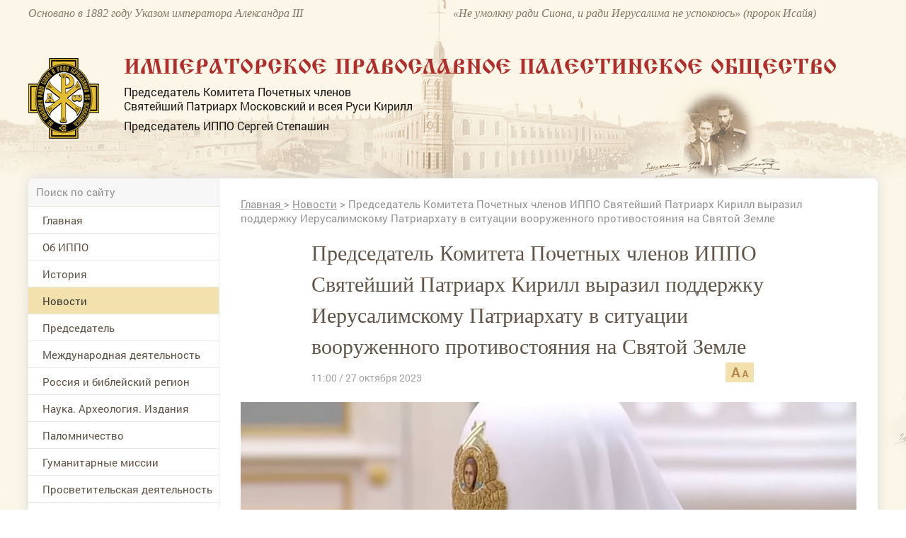

--- FILE ---
content_type: text/html; charset=utf-8
request_url: https://www.ippo.ru/news/article/predsedatel-komiteta-pochetnyh-chlenov-ippo-svyate-411934
body_size: 48629
content:


<!DOCTYPE HTML>
<html>
<head>
    <meta charset="UTF-8"/>
    <meta name="viewport" content="width=device-width, initial-scale=1">
    <meta http-equiv="content-type" content="text/html"/>

    <meta content="IE=Edge" http-equiv="X-UA-Compatible">
    <link rel="stylesheet" type="text/css" href="/media/front/css/normalize.css"/>
    <link rel="stylesheet" type="text/css" href="/media/front/css/simplegrid.css"/>

    <link rel="stylesheet" type="text/css" href="/media/front/css/fonts.css"/>
    <link rel="stylesheet" type="text/css" href="/media/front/css/style.css?1"/>
    <link rel="stylesheet" type="text/css" href="/media/front/css/small.css"/>
    <link rel="stylesheet" type="text/css" href="/media/front/css/pad.css?1"/>
    <link rel="stylesheet" type="text/css" href="/media/front/css/tab.css"/>
    <link rel="stylesheet" type="text/css" href="/media/front/css/mobile.css"/>

    <!--[if IE]>
    <script type="text/javascript" src="/media/front/js/jquery-1.11.3.min.js?v=2"></script>
    <![endif]-->
    <!--[if lt IE 9]>
    <script type="text/javascript" src="/public/js/jquery.placeholder.min.js?v=2"></script>
    <script type="text/javascript" src="/media/front/js/ie.js"></script>
    <![endif]-->
    <!--[if !IE]><!-->
    <script type="text/javascript" src="/media/front/js/jquery-2.1.3.min.js?v=2"></script>
    <link href="http://code.jquery.com/ui/1.10.2/themes/smoothness/jquery-ui.css" rel="Stylesheet"></link>

    <script src="http://code.jquery.com/ui/1.10.2/jquery-ui.js"></script>
    <script type="text/javascript" src="/media/front/js/jquery.cookie.js"></script>    <!--<![endif]-->
    <!--<script type="text/javascript" src="/media/front/js/jquery-ui.min.js"></script>-->

    <script type="text/javascript" src="/media/front/js/main.js"></script>
    <script type="text/javascript" src="/media/front/js/slider.js"></script>
    <script type="text/javascript" src="/media/front/js/popup.js"></script>
    <script type="text/javascript" src="/media/front/js/ui.datepicker.js"></script>

    <link rel="stylesheet" type="text/css" href="/media/front/css/datepicker.css"/>


    <title>Председатель Комитета Почетных членов ИППО Святейший Патриарх Кирилл выразил поддержку Иерусалимскому Патриархату в ситуации вооруженного противостояния на Святой Земле</title>

            <link rel='amphtml' href='https://www.ippo.ru/news/article/predsedatel-komiteta-pochetnyh-chlenov-ippo-svyate-411934/amp'/>
    

    <meta name="keywords" content="Новости, Святейший Патриарх Московский и всея Руси Кирилл, Иерусалим, Святая Земля, пресса,"/>
    <meta name="description" content="«Особую озабоченность сегодня вызывает у многих конфликт, который с новой силой вспыхнул в Восточном Средиземноморье», — отметил Святейший Патриарх Московский и всея Руси Кирилл, выступая 25 октября 2023 года в Екатерининском зале Кремля на встрече Президента Российской Федерации В.В. Путина с представителями религиозных объединений России."/>
    <meta property="og:image" content="https://www.ippo.ru/public/article/images/0ea849b29e8d31d084331c972fd415ca401202da.png"/>
    <meta property="og:title" content="Председатель Комитета Почетных членов ИППО Святейший Патриарх Кирилл выразил поддержку Иерусалимскому Патриархату в ситуации вооруженного противостояния на Святой Земле"/>
    <meta property="og:description" content="«Особую озабоченность сегодня вызывает у многих конфликт, который с новой силой вспыхнул в Восточном Средиземноморье», — отметил Святейший Патриарх Московский и всея Руси Кирилл, выступая 25 октября 2023 года в Екатерининском зале Кремля на встрече Президента Российской Федерации В.В. Путина с представителями религиозных объединений России."/>


    <meta name="twitter:card" content="summary_large_image">
    <meta name="twitter:site" content="@C09879247">
    <meta name="twitter:creator" content="@C09879247">
    <meta name="twitter:domain" content="ippo.ru">
    <meta class="meta_image" name="twitter:image:src" content="https://www.ippo.ru/public/article/images/0ea849b29e8d31d084331c972fd415ca401202da.png">



    <meta class="meta_title" name="twitter:title" content="Председатель Комитета Почетных членов ИППО Святейший Патриарх Кирилл выразил поддержку Иерусалимскому Патриархату в ситуации вооруженного противостояния на Святой Земле">



    <meta class="meta_desc" name="twitter:description" content="«Особую озабоченность сегодня вызывает у многих конфликт, который с новой силой вспыхнул в Восточном Средиземноморье», — отметил Святейший Патриарх Московский и всея Руси Кирилл, выступая 25 октября 2023 года в Екатерининском зале Кремля на встрече Президента Российской Федерации В.В. Путина с представителями религиозных объединений России.">

    <meta class="meta_url" name="twitter:url" content="https://www.ippo.ru//news/article/predsedatel-komiteta-pochetnyh-chlenov-ippo-svyate-411934">


    <style>
        h1 {
            font-size: 3em;
        }

        .incut {
            font-size: 16px;
        }
        .c-39black .incut{
            font-size: 14px;
            line-height: 15px;
        }
        .incutpad .ileft {padding-right:15px;padding-top:20px;}
        .incutpad .iright {padding-left:30px;padding-top:20px; }
         .iright {float:right;}
        .incutimg {padding-right:10px; width:110px;}


        .incut16 {
            font-size: 16px;
        }

        .b-text-content__inject {
            width: auto;
            float: none;
        }

        .b-text-content__inject_left {
            margin-right: 0;
            float: none;
        }

        .b-text-content__inject_right {
            margin-left: 0;
            float: none;
        }

        .b-text-content__inject {
            background-color: #f5f7f8;
            padding: 20px 22px;
            width: 226px;
        }

        .b-text-content__inject__link {
            color: #03659f;
            text-decoration: none;
        }

        .b-text-content__inject_left {
            float: left;
            margin: 0 30px 10px 0;
        }

        .b-text-content__inject_right {
            float: right;
            margin: 0 0 10px 30px;
        }

        .articlebody P {
            margin-top: 15px;
        }

        .articlebody img {
            height: auto;

            max-width: 100%;
            display: inline-block;
        }

        .video-container {
            margin: 0 auto;
            width: 100%;
            text-align: center;
        }

        .articlebody iframe {

            height: 450px;

            max-width: 600px;
            width: 100%;
            display: inline-block;
        }

        .dayslink:hover {
            text-decoration: underline;
            color: black;
        }

        @media (max-width: 700px) {
            .hide700 {
                display: none;
            }
        }

        .mobileMenuBlock {

            background: #b7894c url(/media/front/images/main/i/mobile-menu.png) no-repeat center center !important;}

    </style>


</head>

<body>
           <!--LiveInternet counter--><script type="text/javascript">new Image().src = "//counter.yadro.ru/hit?r" + escape(document.referrer) + ((typeof(screen)=="undefined")?"" : ";s"+screen.width+"*"+screen.height+"*" + (screen.colorDepth?screen.colorDepth:screen.pixelDepth)) + ";u"+escape(document.URL) + ";h"+escape(document.title.substring(0,80)) + ";" +Math.random();</script><!--/LiveInternet-->   
<div id="container">


<div id="headerWrap">
    <header class="pt10">
        <div class="col-1-2 pad-col-1-2 c-85brown ffi fs-16 lh-18 hide-on-pad">
            Основано в 1882 году Указом императора Александра III
        </div>

        <div class="col-1-2 pad-col-1-2 c-85brown ffi fs-16 lh-18 hide-on-pad">
            «Не умолкну ради Сиона, и ради Иерусалима не успокоюсь» (пророк Исайя)
        </div>

        <div class="pad-col-1-1 mobile-col-1-1 col-1-1 pt54 pad-pt3">
            <div class="col-1-12 mobile-col-2-12 pad-col-2-12">
                <a href="/">
                    <img src="/media/front/images/logo.png">
                </a>

            </div>

            <div class="col-11-12 pl-35 pad-pl10 mobile-col-70 pad-col-70">

                <div class="ffizhr c-red fs-30 ttu lh-30 mob-fs-14 pad-lh-16 pad-pt15 pad-fs-18">Императорское
                    Православное
                    Палестинское Общество
                </div>
                <div class="c-black fs-16 lh-20 pt8 hide-on-mobile">
                    <p>Председатель Комитета Почетных членов</p>

                    <p>Святейший Патриарх Московский и всея Руси Кирилл</p>

                    <p class="pt8">Председатель ИППО Сергей Степашин</p>
                </div>
            </div>

            <div class="mobile-col-13_33 pad-col-13_33 show-on-pad">
                <div data-action="showMenu" class="mobileMenuBlock">
                    <div id="mobileMenu" class="mobileMenu" style="display: none;">
                        <i data-action="hideMenu" class="icon close"></i>

                        <div class="pad-col-1-1 mobile-col-1-1 col-1-1 ">

                            <form class="searchForm" name="form1" method="post" action="/search">
                                <input class="searchTop" type="text" id=search name="text" placeholder="Поиск по сайту">
                                <button class="icon search" onClick="if ($('#search').val()!='') {document.forms.form1.submit();}
        return false;"></button>
                            </form>


                            <div id="mobNOaside1" style="padding-bottom: 30px;">
<menu >


                                    

                <li  id="limob83" ><a   href="/"

                                                                  >Главная</a>

        
        </li>

                                

                <li  id="limob118" ><a   href="/about/"

                                                                  >Об ИППО</a>

        <ul>
            <li> <a href="/about/archive/subrubric/991"  > Устав, документы</a>

            

        
            <li> <a href="/about/archive/subrubric/989"  > Структура</a>

            

        
            <li> <a href="/about/article/sovet-ippo-200313"  > Совет ИППО</a>

            

        
            <li> <a href="/about/article/komitet-pochetnyh-chlenov-200312"  > Комитет Почетных членов ИППО</a>

            

        
            <li> <a href="/about/article/popechitelskiy-sovet-200462"  > Попечительский совет ИППО</a>

            

        
            <li> <a href="http://www.ippo.ru/about/article/zayavlenie-anketa-dlya-vstupleniya-v-ippo-403680"  > Заявление-анкета для вступления в ИППО</a>

            

        
            <li> <a href="http://www.ippo.ru/moscow/article/o-poryadke-uplaty-vstupitelnyh-i-chlenskih-vznosov-403662"  > Уплата взносов</a>

            

        
            <li> <a href="/about/archive/subrubric/1024"  > Членские и почётные знаки ИППО</a>

            

        
            <li> <a href="/about/article/blagotvoritelyam-200307"  > Благотворителям</a>

            

        
            <li> <a href="/p/contacts"  > Контакты</a>

            

        </ul>
        </li>

                                

                <li  id="limob150" ><a   href="/historyippo/"

                                                                  >История</a>

        <ul>
            <li> <a href="http://www.ippo.ru/historyippo/article/o-nazvanii-obschestva-200356"  > О названии Общества</a>

            

        
            <li> <a href="/historyippo/archive/subrubric/1010"  > Присутствие России в Святой Земле</a>

            

        
            <li> <a href="/historyippo/archive/subrubric/1011"  > История ИППО</a>

            

        
            <li> <a href="/historyippo/archive/subrubric/1012"  > Первые Председатели ИППО</a>

            

        
            <li> <a href="/historyippo/archive/subrubric/1013"  > Прославленные в лике святых</a>

            

        
            <li> <a href="/historyippo/archive/subrubric/1014"  > Благотворители ИППО</a>

            

        
            <li> <a href="/historyippo/archive/subrubric/1015"  > Русская Палестина</a>

            

        
            <li> <a href="/historyippo/archive/subrubric/1016"  > ИППО и паломничество</a>

            

        
            <li> <a href="/historyippo/archive/subrubric/1017"  > Школьная деятельность ИППО</a>

            

        
            <li> <a href="/historyippo/archive/subrubric/1018"  > Востоковедение</a>

            

        
            <li> <a href="/historyippo/archive/subrubric/1019"  > ИППО в Бари</a>

            

        
            <li> <a href="/historyippo/archive/subrubric/1020"  > ИППО в России</a>

            

        
            <li> <a href="/historyippo/archive/subrubric/1021"  > In Memoriam</a>

            

        
            <li> <a href="/historyippo/archive/subrubric/1022"  > Династия Романовых</a>

            

        </ul>
        </li>

                                

                <li class='opened' id="limob100" ><a  class='active' href="/news/"

                                                                  >Новости</a>

        
        </li>

                                

                <li  id="limob133" ><a   href="http://www.ippo.ru/predsedatel/"

                                                                  >Председатель </a>

        
        </li>

                                

                <li  id="limob114" ><a   href="/world/"

                                                                  >Международная деятельность</a>

        
        </li>

                                

                <li  id="limob132" ><a   href="/russia/"

                                                                  >Россия и библейский регион</a>

        
        </li>

                                

                <li  id="limob115" ><a   href="/science/"

                                                                  >Наука. Археология. Издания</a>

        
        </li>

                                

                <li  id="limob116" ><a   href="/pilgrimage/"

                                                                  >Паломничество</a>

        
        </li>

                                

                <li  id="limob138" ><a   href="/humanitarian/"

                                                                  >Гуманитарные миссии </a>

        
        </li>

                                

                <li  id="limob167" ><a   href="/outreach/"

                                                                  >Просветительская деятельность</a>

        
        </li>

                                

                <li  id="limob131" ><a   href="/youth/"

                                                                  >Молодежные проекты</a>

        
        </li>

                                

                <li  id="limob135" ><a   href="/moscow/"

                                                                  >Московское региональное отделение </a>

        
        </li>

                                

                <li  id="limob136" ><a   href="/foreign/"

                                                                  >Зарубежные и региональные отделения </a>

        
        </li>

                                

                <li  id="limob137" ><a   href="/israel/"

                                                                  >ИППО в Государстве Израиль</a>

        
        </li>

                                

                <li  id="limob143" ><a   href="/ruspal/"

                                                                  >Русская Палестина</a>

        
        </li>

                                

                <li  id="limob140" ><a   href="/protection"

                                                                  >Общественный центр ИППО по защите христиан на Ближнем Востоке и в Северной Африке</a>

        
        </li>

                                

                <li  id="limob170" ><a   href="/kultura-i-iskusstvo/"

                                                                  >Культура и искусство</a>

        
        </li>

                                

                <li  id="limob139" ><a   href="/museum/"

                                                                  >Музей истории ИППО</a>

        
        </li>

                                

                <li  id="limob85" ><a   href="/p/contacts"

                                                                  >Контакты</a>

        
        </li>

                                

                <li  id="limob166" ><a   href="/english/"

                                                                  >Pages in English</a>

        
        </li>

                                

                <li  id="limob171" ><a   href="/contest"

                                                                  >Конкурс</a>

        
        </li>

        <!--li><a href="/">Главная</a></li>
    <li class="opened">
        <a class="active" href="/" data-action="menuItem">Об ИППО</a>
        <ul>
            <li><a href="/"> История создания</a></li>
            <li><a class="active" href="/"> Структура ИППО</a></li>
            <li><a href="/"> Правила вступления в ИППО</a></li>
            <li><a href="/"> Устав, документы</a></li>
            <li><a href="/"> Благотворителям</a></li>
            <li><a href="/"> Подраздел 1</a></li>
            <li><a href="/"> Подраздел 2</a></li>

        </ul>
    </li-->

    </ul>


</menu>
  
</div>










                            <div class="pad-col-1-1 mobile-col-1-1 col-1-1 socialBlock">


                            </div>
                        </div>

                    </div>
                </div>

            </div>

            <div class="pad-col-1-1 mobile-col-1-1 col-1-1 show-on-mobile pt10"></div>

        </div>

        <span class="cp peppersTitle" title="Елизавета Федоровна и Сергей Александрович Романовы"></span>
        <span class="cp peppersTitle" title="Елизавета Федоровна и Сергей Александрович Романовы"></span>

        <div class="pad-col-1-1 mobile-col-1-1 col-1-1 pt53 pad-pt12 hide-on-mobile"></div>
        <div class="clear"></div>
    </header>
</div>

<div id="main_bg">
    <div id="containerInner" class="grid">
        <div id="shadowInner" class="col-1-1 pad-col-1-1 mobile-col-1-1 ">
            <main class="pad-col-1-1 mobile-col-1-1 col-1-1">

                <div class="pad-col-1-1 mobile-col-1-1 col-1-1">
                    <div class="col-22_5 mobile-col-1-1 pad-col-1-1 lineBottom hide-on-pad">

                        <form class="searchForm" name="form2" method="post" action="/search">
                            <input class="searchTop" type="text" id=search2 name="text" placeholder="Поиск по сайту">
                            <button class="icon search" onClick="if ($('#search2').val()!='') {document.forms.form2.submit();}
        return false;"></button>
                        </form>
                    </div>



                            <style>
            #contentBlock {margin-top: -51px;}
        </style>






                </div>

                <div class="pad-col-1-1 mobile-col-1-1 col-1-1">
                    <div id="leftColumn" class="col-22_5 mobile-col-1-1 pad-col-1-1">

                        <div class=" pad-col-1-1 mobile-col-1-1 col-1-1 ">
                                                    </div>

                        <div class="pad-col-1-1 mobile-col-1-1 col-1-1 hide-on-pad">


                            <div id="NOaside1" style="padding-bottom: 30px;">
<menu >


                                    

                <li  id="limain83" ><a   href="/"

                                                                  >Главная</a>

        
        </li>

                                

                <li  id="limain118" ><a   href="/about/"

                                                                  >Об ИППО</a>

        <ul>
            <li> <a href="/about/archive/subrubric/991"  > Устав, документы</a>

            

        
            <li> <a href="/about/archive/subrubric/989"  > Структура</a>

            

        
            <li> <a href="/about/article/sovet-ippo-200313"  > Совет ИППО</a>

            

        
            <li> <a href="/about/article/komitet-pochetnyh-chlenov-200312"  > Комитет Почетных членов ИППО</a>

            

        
            <li> <a href="/about/article/popechitelskiy-sovet-200462"  > Попечительский совет ИППО</a>

            

        
            <li> <a href="http://www.ippo.ru/about/article/zayavlenie-anketa-dlya-vstupleniya-v-ippo-403680"  > Заявление-анкета для вступления в ИППО</a>

            

        
            <li> <a href="http://www.ippo.ru/moscow/article/o-poryadke-uplaty-vstupitelnyh-i-chlenskih-vznosov-403662"  > Уплата взносов</a>

            

        
            <li> <a href="/about/archive/subrubric/1024"  > Членские и почётные знаки ИППО</a>

            

        
            <li> <a href="/about/article/blagotvoritelyam-200307"  > Благотворителям</a>

            

        
            <li> <a href="/p/contacts"  > Контакты</a>

            

        </ul>
        </li>

                                

                <li  id="limain150" ><a   href="/historyippo/"

                                                                  >История</a>

        <ul>
            <li> <a href="http://www.ippo.ru/historyippo/article/o-nazvanii-obschestva-200356"  > О названии Общества</a>

            

        
            <li> <a href="/historyippo/archive/subrubric/1010"  > Присутствие России в Святой Земле</a>

            

        
            <li> <a href="/historyippo/archive/subrubric/1011"  > История ИППО</a>

            

        
            <li> <a href="/historyippo/archive/subrubric/1012"  > Первые Председатели ИППО</a>

            

        
            <li> <a href="/historyippo/archive/subrubric/1013"  > Прославленные в лике святых</a>

            

        
            <li> <a href="/historyippo/archive/subrubric/1014"  > Благотворители ИППО</a>

            

        
            <li> <a href="/historyippo/archive/subrubric/1015"  > Русская Палестина</a>

            

        
            <li> <a href="/historyippo/archive/subrubric/1016"  > ИППО и паломничество</a>

            

        
            <li> <a href="/historyippo/archive/subrubric/1017"  > Школьная деятельность ИППО</a>

            

        
            <li> <a href="/historyippo/archive/subrubric/1018"  > Востоковедение</a>

            

        
            <li> <a href="/historyippo/archive/subrubric/1019"  > ИППО в Бари</a>

            

        
            <li> <a href="/historyippo/archive/subrubric/1020"  > ИППО в России</a>

            

        
            <li> <a href="/historyippo/archive/subrubric/1021"  > In Memoriam</a>

            

        
            <li> <a href="/historyippo/archive/subrubric/1022"  > Династия Романовых</a>

            

        </ul>
        </li>

                                

                <li class='opened' id="limain100" ><a  class='active' href="/news/"

                                                                  >Новости</a>

        
        </li>

                                

                <li  id="limain133" ><a   href="http://www.ippo.ru/predsedatel/"

                                                                  >Председатель </a>

        
        </li>

                                

                <li  id="limain114" ><a   href="/world/"

                                                                  >Международная деятельность</a>

        
        </li>

                                

                <li  id="limain132" ><a   href="/russia/"

                                                                  >Россия и библейский регион</a>

        
        </li>

                                

                <li  id="limain115" ><a   href="/science/"

                                                                  >Наука. Археология. Издания</a>

        
        </li>

                                

                <li  id="limain116" ><a   href="/pilgrimage/"

                                                                  >Паломничество</a>

        
        </li>

                                

                <li  id="limain138" ><a   href="/humanitarian/"

                                                                  >Гуманитарные миссии </a>

        
        </li>

                                

                <li  id="limain167" ><a   href="/outreach/"

                                                                  >Просветительская деятельность</a>

        
        </li>

                                

                <li  id="limain131" ><a   href="/youth/"

                                                                  >Молодежные проекты</a>

        
        </li>

                                

                <li  id="limain135" ><a   href="/moscow/"

                                                                  >Московское региональное отделение </a>

        
        </li>

                                

                <li  id="limain136" ><a   href="/foreign/"

                                                                  >Зарубежные и региональные отделения </a>

        
        </li>

                                

                <li  id="limain137" ><a   href="/israel/"

                                                                  >ИППО в Государстве Израиль</a>

        
        </li>

                                

                <li  id="limain143" ><a   href="/ruspal/"

                                                                  >Русская Палестина</a>

        
        </li>

                                

                <li  id="limain140" ><a   href="/protection"

                                                                  >Общественный центр ИППО по защите христиан на Ближнем Востоке и в Северной Африке</a>

        
        </li>

                                

                <li  id="limain170" ><a   href="/kultura-i-iskusstvo/"

                                                                  >Культура и искусство</a>

        
        </li>

                                

                <li  id="limain139" ><a   href="/museum/"

                                                                  >Музей истории ИППО</a>

        
        </li>

                                

                <li  id="limain85" ><a   href="/p/contacts"

                                                                  >Контакты</a>

        
        </li>

                                

                <li  id="limain166" ><a   href="/english/"

                                                                  >Pages in English</a>

        
        </li>

                                

                <li  id="limain171" ><a   href="/contest"

                                                                  >Конкурс</a>

        
        </li>

        <!--li><a href="/">Главная</a></li>
    <li class="opened">
        <a class="active" href="/" data-action="menuItem">Об ИППО</a>
        <ul>
            <li><a href="/"> История создания</a></li>
            <li><a class="active" href="/"> Структура ИППО</a></li>
            <li><a href="/"> Правила вступления в ИППО</a></li>
            <li><a href="/"> Устав, документы</a></li>
            <li><a href="/"> Благотворителям</a></li>
            <li><a href="/"> Подраздел 1</a></li>
            <li><a href="/"> Подраздел 2</a></li>

        </ul>
    </li-->

    </ul>


</menu>
  
</div>








                            <div class=" pad-col-1-1 mobile-col-1-1 col-1-1 ">
                                <div class="adv mbottom30"><noindex>

   

        <div   id="banner_left_269_2" style="overflow:auto; margin-bottom:15px;">
                <p style="text-align: center;">
	<a href="https://www.ippo.ru/news/article/dokumentalnyy-film-rossiya-v-svyatoy-zemle-411107"><img alt="Документальный фильм &quot;Россия в Святой Земле&quot;" src="/public/wysiwyg/images/%D0%B1%D0%B0%D0%BD%D0%BD%D0%B5%D1%80-%D1%84%D0%B8%D0%BB%D1%8C%D0%BC(1).jpg" style="width: 320px; height: 453px;" /></a></p>        </div>

    </noindex></div>                            </div>


                            



                                

<div class="col-1-1 pad-col-1-1 mobile-col-1-1 pl-20 pr-20 pb30">
    


    <div class="pad-col-1-1 mobile-col-1-1 col-1-1 bc-white b4brown pl-14 pr-14 mt30"

        
        >

        <div
            
            >

            <a class="pad-col-1-1 mobile-col-1-1 col-1-1" href="/history/" style="padding-bottom: 20px;">
                <div class="pad-col-1-1 mobile-col-1-1 col-1-1  pt16">
                    <span class="ttu fs-14 c-b7red ffg small-fs-12 ">Этот день в истории ИППО</span>
                </div>
            </a>


                            
                            
                            
                            
                            
                            
                            
                            
                            
                            
                            
                            
                            
                            
                            
                    <h5 class="pad-col-1-1 mobile-col-1-1 col-1-1 c-black fs-14 lh-18 pb20 pt6 mob-lh-17 small-lh-20 small-fs-14 mob-pt3 mob-pb13">

                        <b>18 января 1899</b>
                                                    (6 января )
                        
                         на вечерних палестинских чтениях Новгородского отдела ИППО преподаватель духовного училища И. И. Семеновский читал об Иордане и Иоанне Крестителе, сопровождая лекцию показом «туманных картин».                    </h5>


                
                            
                            
                            
                            
                            
                            
                            
                            
            

            
            </a>
        </div>
    </div>

    <div class="pad-col-1-1 mobile-col-1-1 col-1-1 tr pt15">
        <a href="/history" class="allLinkText">
            Архив
        </a>
    </div>



    </div class="col-1-1 pad-col-1-1 mobile-col-1-1 pl-20 pr-20 pb30">



                                <div class=" pad-col-1-1 mobile-col-1-1 col-1-1 ">
                                    <div class="adv mbottom30"><noindex>

   

        <div   id="banner_left_269_3" style="overflow:auto; margin-bottom:15px;">
                <p>
	<a href="https://www.ippo.ru/public/wysiwyg/files/%D0%98%D0%9F%D0%9F%D0%9E%20-%20%D0%A1%D0%90%D0%98%CC%86%D0%A2%20%D0%9A%D0%90%D0%9B%D0%95%D0%9D%D0%94%D0%90%D0%A0%D0%AC%202025%20%D0%B3%D0%BE%D0%B4.pdf" target="_blank">
<img alt="" src="/public/wysiwyg/images/%D0%B1%D0%B0%D0%BD%D0%BD%D0%B5%D1%80_%D0%BF%D0%B0%D0%BB%D0%BE%D0%BC.jpeg" style="width:
269px; height: 171px;" /></a></p>        </div>

    </noindex></div>                                </div>

                                
    <div class="col-1-1 pad-col-1-1 mobile-col-1-1 pr-20 pl-20 pt25 bc-f7 pb30">
        <div class="col-1-1 pad-col-1-1 mobile-col-1-1 lineBottom pb7 ttu fs-14 c-b7red ffg small-fs-12 ">
            Только у нас
        </div>



        


                <a class="pad-col-1-1 mobile-col-1-1 col-1-1 pt20" href="http://www.ippo.ru/russia/article/zavety-miloserdiya-velikoy-knyagini-elizavety-fedo-402475">
                                                                <div class="col-1-1 pad-col-1-1 mobile-col-1-1">
                            <img src="/public/teaser/images/02f7b42482dfbe3b7f5a521746cf42ecac96b216.png" />                        </div>

                    
                    <div class="pad-col-1-1 mobile-col-1-1 col-1-1 fs-14 c-black lh-17 h-tdu small-fs-14">
                        Заветы милосердия Великой Княгини Елизаветы Фёдоровны – от военного госпиталя до Гефсимании                    </div>
                </a>




                    


                <a class="pad-col-1-1 mobile-col-1-1 col-1-1 pt20" href="http://www.ippo.ru/historyippo/article/aggrushevoy-o-proektah-preobrazovaniya-shkol-pales-402141">
                                                                <div class="col-1-1 pad-col-1-1 mobile-col-1-1">
                            <img src="/public/teaser/images/b65c5dd4d8dcddec0104298945cb050bd2fdae3e.jpg" />                        </div>

                    
                    <div class="pad-col-1-1 mobile-col-1-1 col-1-1 fs-14 c-black lh-17 h-tdu small-fs-14">
                        А.Г.Грушевой: «О проектах преобразования школ Палестинского общества в Сирии и Палестине»                    </div>
                </a>




                    


                <a class="pad-col-1-1 mobile-col-1-1 col-1-1 pt20" href="http://www.ippo.ru/news/article/ministr-inostrannyh-del-rossii-sergey-lavrov-dal-i-402035">
                                                                <div class="col-1-1 pad-col-1-1 mobile-col-1-1">
                            <img src="/public/teaser/images/1c46ae4772afcb77903913f92013f4c6af222f19.png" />                        </div>

                    
                    <div class="pad-col-1-1 mobile-col-1-1 col-1-1 fs-14 c-black lh-17 h-tdu small-fs-14">
                        Министр иностранных дел России Сергей Лавров дал интервью интернет-сайту Императорского Православного Палестинского Общества                    </div>
                </a>




                            
    </div>




                                <div class=" pad-col-1-1 mobile-col-1-1 col-1-1 ">
                                                                    </div>

                                

<div class="col-1-1 pad-col-1-1 mobile-col-1-1 pr-20 pl-20 pt25 bc-f7 pb30 small-pl10 small-pr10">


    <div class="col-1-1 pad-col-1-1 mobile-col-1-1 lineBottom pb7 ttu fs-14 c-b7red ffg small-fs-12 ">
        Проекты
    </div>

    <div id="projectsSliderLeft"
         class="projectsSlider pad-col-1-1 mobile-col-1-1 col-1-1 mt20"
         data-max_item="160"
         data-min_margin="3"
         data-max_count="4"
         data-mobile_enable="1">

        <div class="slides pad-col-1-1 mobile-col-1-1 col-1-1 mob-pr70 mob-pl70">
            <div class="slider pad-col-1-1 mobile-col-1-1 col-1-1 ">

                
                    <a href="/humanitarian/" class="slide pad-col-1-1 mobile-col-1-1 col-1-1">
                                                <img src="/public/teaser/images/34b24058df99c52504323178f84ae05b10dd154d.jpg">

                        <div class="pad-col-1-1 mobile-col-1-1 col-1-1 c-black fs-16 lh-20 pt10 mob-pt4 small-fs-14 mob-lh-17 h-tdu">
                            Гуманитарные миссии                        </div>
                    </a>

                
                    <a href="/world/archive/subrubric/995" class="slide pad-col-1-1 mobile-col-1-1 col-1-1">
                                                <img src="/public/teaser/images/324791676a0edfa6b184334a3b3072e5a240579c.jpg">

                        <div class="pad-col-1-1 mobile-col-1-1 col-1-1 c-black fs-16 lh-20 pt10 mob-pt4 small-fs-14 mob-lh-17 h-tdu">
                            Возвращение собственности РФ                        </div>
                    </a>

                
                    <a href="/russia/archive/subrubric/998" class="slide pad-col-1-1 mobile-col-1-1 col-1-1">
                                                <img src="/public/teaser/images/2428c053ae1a7c4ecbe8d4e1bc2fddd959032845.jpg">

                        <div class="pad-col-1-1 mobile-col-1-1 col-1-1 c-black fs-16 lh-20 pt10 mob-pt4 small-fs-14 mob-lh-17 h-tdu">
                            Сохранение дерева Закхея в Иерихоне                        </div>
                    </a>

                
                    <a href="/pilgrimage/archive/subrubric/996" class="slide pad-col-1-1 mobile-col-1-1 col-1-1">
                                                <img src="/public/teaser/images/33583c34e0ca6f76a779e573f65df98ba8cd837c.jpg">

                        <div class="pad-col-1-1 mobile-col-1-1 col-1-1 c-black fs-16 lh-20 pt10 mob-pt4 small-fs-14 mob-lh-17 h-tdu">
                            Паломничество в Святую Землю                        </div>
                    </a>

                
                    <a href="/world/archive/subrubric/997" class="slide pad-col-1-1 mobile-col-1-1 col-1-1">
                                                <img src="/public/teaser/images/aff99cccfca6bb36f17af8569844ad32ff57fa1f.jpg">

                        <div class="pad-col-1-1 mobile-col-1-1 col-1-1 c-black fs-16 lh-20 pt10 mob-pt4 small-fs-14 mob-lh-17 h-tdu">
                            Поддержка христиан на Ближнем Востоке                        </div>
                    </a>

                
                    <a href="http://www.ippo.ru/uvekovechenie-pamyati-osnovateley-i-pervyh-predsedateley/" class="slide pad-col-1-1 mobile-col-1-1 col-1-1">
                                                <img src="/public/teaser/images/9813422cde8e864df5641cae8a2216e5d3e816f7.jpg">

                        <div class="pad-col-1-1 mobile-col-1-1 col-1-1 c-black fs-16 lh-20 pt10 mob-pt4 small-fs-14 mob-lh-17 h-tdu">
                            Увековечение памяти основателей и первых Председателей                        </div>
                    </a>

                



            </div>
        </div>
        <i class="icon left hide-on-mobile"></i>
        <i class="icon right hide-on-mobile"></i>
    </div>

</div>








                                <div class=" pad-col-1-1 mobile-col-1-1 col-1-1 ">
                                                                    </div>

                                



<script>
    cites = new Array();

        cites[1] = new Array();

    cites[1][1] = 'Можно ли найти в российской истории с древнейших времён что-либо более устойчивое и долгосрочное, чем духовное устремление русского народа к Святой Земле? Вслед за Крещением Руси, когда славянская душа после долгой языческой дрёмы только-только пробуждалась к христианской жизни, вошли в неё впервые и навсегда – вместе с Евангелием, молитвой и иконой – далёкие и с детства всем нам близкие слова и названия: Святая Земля, Иерусалим, Вифлеем.';
        cites[1][2] = '/science/article/kniga-rossiya-v-svyatoy-zemle-dokumenty-i-material-401719';
        cites[1][6] = '';
        cites[1][3] = 'Сергей Степашин';
        cites[1][4] = 'Председатель ИППО';
                    cites[1][5] = '/public/cite/images/ef99986f6e54807f6dd95c1d900276fc216cd2cf.jpg';
    

        cites[2] = new Array();

    cites[2][1] = 'Сегодня число христиан, подвергающихся различным формам преследований, включая убийства, издевательства и дискриминацию, достигает 200 миллионов человек. Поэтому в современном мире противодействие христианофобии становится весьма актуальной задачей. В рамках ООН, ЮНЕСКО, ОБСЕ, Совета Европы мы последовательно продвигаем задачи недопущения религиозной нетерпимости.';
        cites[2][2] = 'http://ippo.ru/news/article/vystuplenie-ministra-inostrannyh-del-rossii-sv-lav-308185';
        cites[2][6] = '';
        cites[2][3] = 'Сергей Лавров';
        cites[2][4] = 'Министр иностранных дел РФ, Почетный член ИППО';
                    cites[2][5] = '/public/cite/images/3d58b1c8348c669ef402b1c955d0c7d913d6a660.jpg';
    

        cites[3] = new Array();

    cites[3][1] = 'Как сохранить свободу человека? Как сохранить его способность отличать добро от зла, в том числе в мире политики, в общественной жизни, в мире искусства, в мире человеческого творчества? Как не заблудиться? Как за считанные дни не потерять своего первородства? Ответ только один — чтить Бога и прославлять Его, исполняя Его волю.';
        cites[3][2] = 'http://www.patriarchia.ru/db/text/4442497.html';
        cites[3][6] = ' target=_blank ';
        cites[3][3] = 'Кирилл';
        cites[3][4] = 'Патриарх Московский и всея Руси, Председатель Комитета Почетных членов ИППО';
                    cites[3][5] = '/public/cite/images/6531d5210e3a6af99123c1bc293f549ff5403164.jpg';
    

        cites[4] = new Array();

    cites[4][1] = 'Историческая традиция нашего многонационального народа – добрые отношения всех традиционных религий. Наша сила – в нашем единстве. У нас общие нравственные ценности, они восходят к десяти заповедям, которые Бог дал Моисею на Синайской горе. И вся этика наших народов, законодательство, сформированное на основе этой этики, восходит к тем Божественным заповедям.';
        cites[4][2] = 'http://www.ippo.ru/blogs/patriarh-moskovskiy-i-vseya-rusi-predsedatel-komit-401849';
        cites[4][6] = '';
        cites[4][3] = 'Кирилл';
        cites[4][4] = 'Патриарх Московский и всея Руси, Председатель Комитета Почетных членов ИППО';
                    cites[4][5] = '/public/cite/images/0a2325f0283be58d6e839effc508c71d7b12b0f3.jpg';
    

        cites[5] = new Array();

    cites[5][1] = 'Я здесь (на Святой Горе Афон) во второй раз и чувствую особую теплоту, доброту, самое лучшее отношение не только ко мне как к главе Российского государства, но и к русскому народу в целом. На Святой Горе Афон происходит очень важное и очень нужное для православного мира деяние. Это деяние связано с сохранением нравственных устоев нашего общества. В значительной степени вы являетесь источником этого благополучия и благодати.';
        cites[5][2] = 'http://www.ippo.ru/blogs/prezident-rossii-vladimir-putin-v-hode-posescheniy-401878';
        cites[5][6] = '';
        cites[5][3] = 'Владимир Путин';
        cites[5][4] = 'Президент России';
                    cites[5][5] = '/public/cite/images/446b936568099c60c745dd7c744e4920bac5b49b.jpg';
    

        cites[6] = new Array();

    cites[6][1] = 'Святая Гора ― это уникальный очаг Православия, христианства. Вот уже более тысячи лет здесь бережно хранятся и приумножаются духовные традиции и наши общие ценности. Согласен абсолютно, что эта роль Афона исключительно значима сегодня, когда Православие в России и в других странах, где его исповедуют, укрепляется. Православие укрепляется, помогает огромному числу людей обрести внутреннюю опору, в том числе и людям, проживающим в нашей стране, в России. Первому письменному упоминанию о русских на Святой Горе ― тысяча лет, что ещё раз подчёркивает важность этого особого места и для нынешней России. Многие века православные верующие нашей страны черпали на Афоне духовные силы и знания. Возрождая сегодня ценности патриотизма, историческую память, традиционную культуру, мы рассчитываем на упрочение наших отношений с Афоном. Отрадно, что год от года его посещают всё больше паломников из России, уже свыше 11 тысяч в год. Хотел бы поблагодарить вас за радушие и доброе отношение, которые здесь встречают наши соотечественники.';
        cites[6][2] = 'http://www.ippo.ru/blogs/prezident-rossii-vladimir-putin-may-21016-goda-401879';
        cites[6][6] = '';
        cites[6][3] = 'Владимир Путин';
        cites[6][4] = 'Президент России';
                    cites[6][5] = '/public/cite/images/196ba6376e46d6dc2c205b92fe76ead51317beb9.jpg';
    

        cites[7] = new Array();

    cites[7][1] = 'В России многонациональный народ. Россия не может быть не многонациональной и великой. Либо она великая и многонациональная, либо она мононациональная и не великая. Поэтому для того, чтобы она была великой, мы должны все вместе трудиться, а величие страны заключается не только в её экономике, но и в силе духа людей. Именно духовная жизнь и является предметом нашей с вами озабоченности.';
        cites[7][2] = 'http://www.ippo.ru/blogs/kirill-patriarh-moskovskiy-i-vseya-rusi-predsedate-401909';
        cites[7][6] = '';
        cites[7][3] = 'Кирилл';
        cites[7][4] = 'Патриарх Московский и всея Руси, Председатель Комитета Почетных членов ИППО';
                    cites[7][5] = '/public/cite/images/1d0de4ee98b49e8bc6788196e059df59acc1c062.jpg';
    

        cites[8] = new Array();

    cites[8][1] = 'Мир на протяжении истории, не обязательно в условиях государственного атеизма, неоднократно предлагал людям безбожные альтернативы. Современная массовая культура оправдывает человеческие страсти, проповедует относительность нравственных норм, пытается убедить в том, что христианское наследие – это архаика, достояние прошлого. Нам надо не защищаться – это оборонительная позиция, а смело и настойчиво учить вере. К счастью, в современной России в условиях религиозной свободы Церковь имеет возможность развивать все традиционные формы своего служения обществу, в первую очередь участвовать в воспитании и просвещении подрастающего поколения. Так мы деятельно созидаем будущее народа, вооружившись, по словам апостола Павла, мечом духовным, который есть Слово Божие (Еф. 6:17).';
        cites[8][2] = 'http://www.ippo.ru/blogs/mitropolit-krutickiy-i-kolomenskiy-yuvenaliy-poche-402004';
        cites[8][6] = '';
        cites[8][3] = 'Ювеналий';
        cites[8][4] = 'Митрополит Крутицкий и Коломенский, почетный член ИППО';
                    cites[8][5] = '/public/cite/images/2c70cb332d5a7ff603e6914b52581660cc8eca36.jpg';
    

        cites[9] = new Array();

    cites[9][1] = 'В нынешней весьма сложной ситуации на международной арене объективно возрастает роль гражданских обществ в поддержании атмосферы доверия и взаимопонимания, формировании положительной, устремлённой в будущее повестки дня международных контактов и в расширении гуманитарных обменов. Мы приветствуем начинания общественной дипломатии в интересах продвижения в международных делах культуры и ценностей равноправного, взаимовыгодного партнёрства.';
        cites[9][2] = 'http://www.ippo.ru/blogs/pochetnyy-chlen-ippo-ministr-inostrannyh-del-rossi-402277';
        cites[9][6] = '';
        cites[9][3] = 'Сергей Лавров';
        cites[9][4] = 'Министр иностранных дел РФ, Почетный член ИППО';
                    cites[9][5] = '/public/cite/images/ef8edb243634c5a3dd472a3a08efa045b1d12ff9.jpg';
    

        cites[10] = new Array();

    cites[10][1] = 'Многие сегодня задаются вопросом: почему стремление к справедливому мироустройству, которое сто лет назад декларировали революционеры, на деле обернулось жестокостью, междоусобной бранью и огромными человеческими жертвами? Думаю, лучшим ответом на этот вопрос являются слова Ф. М. Достоевского: «Если Бога нет, значит, всё позволено». Но, как предупреждает нас пророк Давид, если Господь не созиждет дом, напрасно трудятся строящие его (Пс. 126:1).  Главный урок, который все мы должны извлечь из опыта XX века, состоит в том, что невозможно построить справедливое и благополучное общество, отвергнув Бога и отказавшись от религиозных оснований человеческого бытия. Игнорирование духовного измерения жизни, нравственных ценностей, которые передаются из поколения в поколение, неизбежно приводит общество к утрате самой способности различения добра и зла, порождает нравственную вседозволенность и открывает путь проповедникам идеологии, согласно которой для достижения поставленной цели хороши все средства.';
        cites[10][2] = 'http://www.ippo.ru/blogs/svyateyshiy-patriarh-kirill-predsedatel-komiteta-p-402539';
        cites[10][6] = '';
        cites[10][3] = 'Кирилл';
        cites[10][4] = 'Патриарх Московский и всея Руси, Председатель Комитета Почетных членов ИППО';
                    cites[10][5] = '/public/cite/images/54bf6f4fbd86293837c577eca37c033624583871.jpg';
    

        cites[11] = new Array();

    cites[11][1] = 'История – комплексная наука, в которой нет места дилетантизму. Часто историками считают себя прочитавшие 5-6 книг на исторические темы. Но историком является только тот, кто владеет мастерством источниковедческого анализа. Ключ к постижению истории – умение работать с разными и многоязычными подчас источниками во всей их максимальной полноте, разнообразии. Без умолчаний и произвольной выборки материала. Надо уметь оценивать исторические процессы в комплексе, не выдёргивая явление из контекста... И в этой связи сейчас нужно решать важную задачу – создавать доступные верифицированные базы и банки данных (в том числе электронные), где будут содержаться только материалы с грифом «проверено». Это могут быть монографии, другие формы и жанры, но главное – они должны основываться на достоверных источниках, которые позволят делать объективные выводы. Причём не сглаживая противоречия, которые, несомненно, существуют в любом историческом процессе. Нужно прямо говорить о печальных страницах нашей истории, объяснять причины просчётов и преступлений и не умалчивать достижений, движителей побед.';
        cites[11][2] = 'http://www.ippo.ru/blogs/sergey-pavlovich-karpov-chlen-soveta-ippo-preziden-402559';
        cites[11][6] = '';
        cites[11][3] = 'Сергей Карпов';
        cites[11][4] = 'член Совета ИППО, президент исторического факультета МГУ, академик РАН, доктор исторических наук';
                    cites[11][5] = '/public/cite/images/02f732ef007fcbd37afa21979078688765d2e049.jpg';
    

        cites[12] = new Array();

    cites[12][1] = 'Воссоздание креста в память о Великом князе Сергее Александровиче является актом восстановления исторической справедливости. Но справедливость — это не линейные поиски того, кто прав, а кто виноват. Наверное, нет ни одной семьи на пространстве Руси, которая не была бы разделена в своё время революцией. И сегодня нам следует учиться у преподобномученицы Елисаветы Феодоровны, жены Сергея Александровича, простившей убийцу своего мужа. Ведь в конечном счёте именно такими проявлениями милосердия, любви и жертвенности держится единство любой человеческой общности, будь то семья, народ или государство.';
        cites[12][2] = 'http://www.ippo.ru/blogs/patriarh-moskovskiy-i-vseya-rusi-predsedatel-komit-402767';
        cites[12][6] = '';
        cites[12][3] = 'Кирилл';
        cites[12][4] = 'Патриарх Московский и всея Руси, Председатель Комитета Почетных членов ИППО';
                    cites[12][5] = '/public/cite/images/e55e5eccd8b350f4c62dc5cdf2222d61691432a4.jpg';
    

        cites[13] = new Array();

    cites[13][1] = 'Кровавые гонения на христиан в начале «просвещённого» (скажу с иронией) XXI века – это исторический прецедент. Длительное время сама тема преследования христиан игнорировалась и медийной, и международной повестками дня. Русская Православная Церковь практически в одиночестве говорила об этом на международных площадках. Сейчас удалось переломить непризнание геноцида, во многом и благодаря деятельности Императорского Православного Палестинского Общества.';
        cites[13][2] = 'http://www.ippo.ru/blogs/vladimir-legoyda-predsedatel-sinodalnogo-otdela-po-402857';
        cites[13][6] = '';
        cites[13][3] = 'Владимир Легойда';
        cites[13][4] = 'председатель Синодального отдела по взаимоотношениям Церкви с обществом и СМИ Московского Патриархата';
                    cites[13][5] = '/public/cite/images/83bd7eb61127d97cc524163f2778c78e0b42963f.JPG';
    

        cites[14] = new Array();

    cites[14][1] = 'Подворье уже живёт, здесь уже отдыхают первые паломники. Здесь будет музей, прекрасная библиотека, архив, который сохранился ещё с XIX века. Здесь будет воскресная школа, интересную выставку предлагает сделать Русская Духовная Миссия. И это естественно, поскольку паломнический центр – место, где можно будет просто вечером прийти отдохнуть вот в этом удивительном оазисе в центре Иерусалима. И очень приятно, что это происходит в этот год, потому что он для ИППО, которое я возглавляю, и для Русской Православной Церкви, да и для страны моей, очень знаменателен. Это и годовщина – 160 лет со дня рождения Великого князя Серия Александровича, который устроил это Подворье, и юбилей Русской Духовной Миссии – 170-летие, и 135-летие ИППО.';
        cites[14][2] = 'http://www.ippo.ru/israel/article/vozvraschenie-sergievskogo-podvorya--kak-eto-bylo--403421';
        cites[14][6] = '';
        cites[14][3] = 'Сергей Вадимович Степашин';
        cites[14][4] = 'Председатель Императорского Православного Палестинского Общества';
                    cites[14][5] = '/public/cite/images/555206122c373ab2d1decace77cfae863b3bea9f.jpg';
    

        cites[15] = new Array();

    cites[15][1] = 'Среди собственности Российской империи в Иерусалиме самое почитаемое подворье – Александровское, в связи с тем, что в нём находится третья по значимости христианская святыня – Порог Судных Врат. Напомню, первая святыня – это Храм Гроба Господня, вторая – Голгофа. В Александровском подворье есть церковь – храм Александра Невского.';
        cites[15][2] = 'http://www.ippo.ru/israel/article/vozvraschenie-sergievskogo-podvorya--kak-eto-bylo--403421';
        cites[15][6] = '';
        cites[15][3] = 'Игорь Рауфович Ашурбейли';
        cites[15][4] = 'Председатель Совета ИППО в государстве Израиль';
                    cites[15][5] = '/public/cite/images/a31bf4abab6a1d696a144bdf36756b2c44b2c275.jpg';
    

        cites[16] = new Array();

    cites[16][1] = 'Удивительное, красивое место, историческое место, куда ещё в далёком XIX веке приезжали паломники из РФ на Святую Землю, где они могли отдохнуть, привести себя в порядок и пойти по святым местам.';
        cites[16][2] = 'http://www.ippo.ru/israel/article/vozvraschenie-sergievskogo-podvorya--kak-eto-bylo--403421';
        cites[16][6] = '';
        cites[16][3] = 'Сергей Вадимович Степашин';
        cites[16][4] = 'Председатель Императорского Православного Палестинского Общества';
                    cites[16][5] = '/public/cite/images/7ba591c59ca8bd47043147bc55e77a9042b9f4c6.jpg';
    

        cites[17] = new Array();

    cites[17][1] = 'Сложно вернуть то, что уже отдано в третьи руки или перепродано. В отношении Сергиевского подворья нам просто повезло. Израиль передал его России безвозмездно. А администрация Президента России, Управление делами Президента и Росзагрансобственность за счёт бюджета РФ провели его полную реставрацию. Переговоры о передаче длились примерно два с половиной года. Большое спасибо премьер-министру Израиля Биньямину Нетаньяху за этот акт великодушия.';
        cites[17][2] = 'http://www.ippo.ru/israel/article/vozvraschenie-sergievskogo-podvorya--kak-eto-bylo--403421';
        cites[17][6] = '';
        cites[17][3] = 'Игорь Рауфович Ашурбейли';
        cites[17][4] = 'Председатель Совета ИППО в государстве Израиль';
                    cites[17][5] = '/public/cite/images/fb55af4b5c1924428b977496bfdf44235160ff03.jpg';
    

        cites[18] = new Array();

    cites[18][1] = 'В ближайших планах – юридическое оформление прав РФ на Александровское подворье. Затем можно было бы заняться и возвратом Елисаветинского подворья. Оба этих исторических здания находятся в Иерусалиме.';
        cites[18][2] = 'http://www.ippo.ru/israel/article/vozvraschenie-sergievskogo-podvorya--kak-eto-bylo--403421';
        cites[18][6] = '';
        cites[18][3] = 'Сергей Вадимович Степашин';
        cites[18][4] = 'Председатель Императорского Православного Палестинского Общества';
                    cites[18][5] = '/public/cite/images/391ba8d7c08ae3b3e9667f282ca4cc3aa6cf0bf6.jpg';
    

        cites[19] = new Array();

    cites[19][1] = 'Сергиевское подворье будет служить тем же целям, которым оно служило в XIX – начале XX вв. Здесь будет музей, прекрасная библиотека, здесь будет воскресная школа. Русская Духовная Миссия предлагает сделать интересную выставку.';
        cites[19][2] = 'http://www.ippo.ru/israel/article/vozvraschenie-sergievskogo-podvorya--kak-eto-bylo--403421';
        cites[19][6] = '';
        cites[19][3] = 'Сергей Вадимович Степашин';
        cites[19][4] = 'Председатель Императорского Православного Палестинского Общества';
                    cites[19][5] = '/public/cite/images/a9bd6eb6f9e59e81578fd70bed3df3e08e14b784.jpg';
    

        cites[20] = new Array();

    cites[20][1] = 'Сергиевское подворье имеет одно большое отличие от всех других многочисленных подворий, построенных Россией, причём построенных не только русскими императорами, но и великими князьями, и просто дворянами, и обычными людьми, которые приносили сюда много даров из России. Особенность Сергиевского подворья заключается в том, что на его территории нет храма. Здесь нет даже часовенки. Это – абсолютно светское культурно-историческое место, представляющее нашу страну в Святой Земле, в Русской Палестине.';
        cites[20][2] = 'http://www.ippo.ru/israel/article/vozvraschenie-sergievskogo-podvorya--kak-eto-bylo--403421';
        cites[20][6] = '';
        cites[20][3] = 'Игорь Рауфович Ашурбейли';
        cites[20][4] = 'Председатель Совета ИППО в государстве Израиль';
                    cites[20][5] = '/public/cite/images/1bc88af45258d3a39974fec8708c0f8e6b38c2e6.jpg';
    

        cites[21] = new Array();

    cites[21][1] = 'Россия как и тогда возвращается на Святую Землю с миром, добром и уважением. Это приветствуют и израильские власти. Вы видели, в каком страшном состоянии здесь всё было. А сегодня тут можно будет перекусить, отдохнуть, будет открыт музей, библиотека.';
        cites[21][2] = 'http://www.ippo.ru/israel/article/vozvraschenie-sergievskogo-podvorya--kak-eto-bylo--403421';
        cites[21][6] = '';
        cites[21][3] = 'Сергей Вадимович Степашин';
        cites[21][4] = 'Председатель Императорского Православного Палестинского Общества';
                    cites[21][5] = '/public/cite/images/ed5949309d53c8e18a52e4922f1b9e6f7a6f1008.jpg';
    

        cites[22] = new Array();

    cites[22][1] = 'Сегодня Сергиевское подворье – одна из архитектурных и историко-культурных жемчужин Святой Земли, и стоит оно на историческом месте – лучших землях Иерусалима, выбранных и приобретённых членами русской императорской фамилии.';
        cites[22][2] = 'http://www.ippo.ru/israel/article/vozvraschenie-sergievskogo-podvorya--kak-eto-bylo--403421';
        cites[22][6] = '';
        cites[22][3] = 'Игорь Рауфович Ашурбейли';
        cites[22][4] = 'Директор Императорского Православного Палестинского Общества в Государстве Израиль';
                    cites[22][5] = '/public/cite/images/802a9fc77547767103fc220b65722459d8e68a98.jpg';
    

        cites[23] = new Array();

    cites[23][1] = 'Русские – единственный народ, который никогда не приходил на Святую Землю с мечом и щитом. Мы продолжим эту традицию – приходить в Израиль не крестоносцами, а миротворцами, желающими установить культурные связи между нашими странами.';
        cites[23][2] = 'http://www.ippo.ru/israel/article/vozvraschenie-sergievskogo-podvorya--kak-eto-bylo--403421';
        cites[23][6] = '';
        cites[23][3] = 'Игорь Рауфович Ашурбейли';
        cites[23][4] = 'Председатель Совета ИППО в государстве Израиль';
                    cites[23][5] = '/public/cite/images/1026f172dc2802cc8938fdbf97d943901a46a88d.jpg';
    

        cites[24] = new Array();

    cites[24][1] = 'Голосование на Генеральной Ассамблее ООН по Иерусалиму стало хорошим уроком для Президента Трампа. Он оказался в полной политической изоляции. Не всё решают деньги. Политическому хамству был поставлен заслон.';
        cites[24][2] = 'http://www.ippo.ru/news/article/genassambleya-oon-v-chetverg-prinyala-rezolyuciyu--403661';
        cites[24][6] = '';
        cites[24][3] = 'Сергей Вадимович Степашин';
        cites[24][4] = 'Председатель Императорского Православного Палестинского Общества';
                    cites[24][5] = '/public/cite/images/c846adbcc3f4e9025524d1d0b885857c8dc15d3e.jpg';
    

        cites[25] = new Array();

    cites[25][1] = 'Я христианин из Ливана, и моё отношение к Путину во многом связано с этой деталью биографии. Не вмешайся Россия в сирийский конфликт, ливанские христиане были бы уже мертвы. Западные державы отнеслись к войне в Сирии как бюрократы. Для народов, живущих в регионе, такой подход губителен. Ливанским христианам бессердечный подход западных бюрократов к их проблеме отвратителен. При этом они видят, что Путин действительно вовлечён в проблему: он вмешался в конфликт, прекрасно понимая, какой критикой для него это всё обернётся.';
        cites[25][2] = '';
        cites[25][6] = '';
        cites[25][3] = 'Нассим Талеб';
        cites[25][4] = 'один из известнейших философов современности';
                    cites[25][5] = '/public/cite/images/5cd59c42d5859684f607b0f8b0c9f1fcdc130df5.jpg';
    

        cites[26] = new Array();

    cites[26][1] = 'В последнее время взаимодействие Русской Православной Церкви и Императорского Православного Палестинского Общества в деле оказания помощи страждущим христианам Ближнего Востока заметно активизировалось и приносит ощутимые плоды. Показательно, что ИППО как одна из старейших общественных организаций России, имеющая огромный опыт в гуманитарной сфере, верно оценила важность проекта такого уровня и первой из российских общественных организаций присоединилась к нему. Это позволило и самой организации ту большую работу, которую проводит ИППО на этом направлении, вывести на новый уровень как по масштабам оказываемой помощи, так и по вовлечённым организационным ресурсам.';
        cites[26][2] = '';
        cites[26][6] = '';
        cites[26][3] = 'Митрополит Иларион';
        cites[26][4] = '';
                    cites[26][5] = '/public/cite/images/e59ee095dc8d079db277a2e6009a10c1020efa1c.jpg';
    

        cites[27] = new Array();

    cites[27][1] = 'Именно из Византии в Древнюю Русь пришло христианство, сыгравшее определяющую роль в становлении русской государственности. Православная вера остаётся мощным объединяющим звеном для россиян и греков на протяжении более тысячи лет.';
        cites[27][2] = 'http://www.ippo.ru/news/article/sergey-lavrov-pravoslavnaya-vera-ostaetsya-moschny-404715';
        cites[27][6] = '';
        cites[27][3] = 'Сергей Лавров';
        cites[27][4] = 'Министр иностранных дел РФ, Почетный член ИППО';
                    cites[27][5] = '/public/cite/images/df3a903cae4bea2ac8b248c8dfa49979815d7311.jpg';
    

        cites[28] = new Array();

    cites[28][1] = 'Убеждён, чтобы достойно ответить на вызовы будущего, мы должны отстаивать справедливость, истину, правду, сохранить свою самобытность и идентичность, опираться на нашу культуру, историю, духовную, ценностную основу. Идти вперёд, впитывая всё новое и передовое, и оставаться Россией – навсегда';
        cites[28][2] = 'http://www.ippo.ru/news/article/prezident-rossii-vladimir-putin-vystupil-na-zaseda-403593';
        cites[28][6] = '';
        cites[28][3] = 'Владимир Путин';
        cites[28][4] = '';
                    cites[28][5] = '/public/cite/images/8bdaece4f6e190cf2dd3cb9a7d46ef55283e2afd.jpg';
    

        cites[29] = new Array();

    cites[29][1] = 'С греками нас связывает многовековая дружба и общая вера. Русские чтят православные святыни Греции, и мы организовывали паломнические поездки к этим святыням.';
        cites[29][2] = 'http://www.ippo.ru/world/article/intervyu-sergeya-stepashina-zhurnalu-shpigel-404755';
        cites[29][6] = '';
        cites[29][3] = 'Сергей Вадимович Степашин';
        cites[29][4] = 'Председатель Императорского Православного Палестинского Общества';
                    cites[29][5] = '/public/cite/images/4fcd03bb722df622737e49a51b1e488e16e88520.jpg';
    

        cites[30] = new Array();

    cites[30][1] = 'Вера без дел мертва есть (Иак. 2:26). Если мы не будем споспешествовать в добрых делах, то вера наша будет угасать, ибо добрые дела — как кислород, необходимый для того, чтобы пламя горело; а когда нет кислорода, пламя затухает, сколько бы горючего ни было. Точно так же и жизнь христианина затухает вне зависимости от сана, от положения в Церкви, от образованности, от всего, чем человек наполняет свой интеллект и свою жизнь, если нет добрых дел. Добрые дела — это кислород, без которого не может возгораться пламя веры, и да поможет нам святая преподобномученица Елисавета хотя бы частично повторить то, что она совершила, и стать наследниками ее славы — славы той, которая жизнь свою посвятила ближним. Собственно, это и есть идеал христианского бытия, и если каждый из нас будет стараться так жить, то жизнь наша изменится до неузнаваемости. Пусть пример преподобномученицы великой княгини Елисаветы укрепляет нас на всех путях наших нашей христианской жизни.';
        cites[30][2] = 'http://www.ippo.ru/news/article/slovo-svyateyshego-patriarha-kirilla-posle-liturgi-404814';
        cites[30][6] = '';
        cites[30][3] = 'Кирилл';
        cites[30][4] = 'Патриарх Московский и всея Руси, Председатель Комитета Почетных членов ИППО';
                    cites[30][5] = '/public/cite/images/7e3d5fd016a8fe9ab26f53394ab0db3837ea23d2.jpg';
    

        cites[31] = new Array();

    cites[31][1] = 'Непоправимый урон нанесен христианскому присутствию на Ближнем Востоке — святой земле для всех авраамических религий. История свидетельствует о том, что христиане, мусульмане и иудеи веками вместе жили на этой земле. И сегодня они в равной мере ответственны за сохранение мира. Говоря о преследовании христиан, нельзя обойти вниманием проблему Африки. Целый ряд государств южнее Сахары страдает от бесконтрольной деятельности экстремистских группировок. В Нигерии, в частности, совершается настоящий геноцид христиан. И я призываю всех людей доброй воли к тому, чтобы проблемы христиан в африканских странах не оставались без внимания.';
        cites[31][2] = '';
        cites[31][6] = '';
        cites[31][3] = 'Кирилл';
        cites[31][4] = 'Патриарх Московский и всея Руси, Председатель Комитета Почетных членов ИППО';
                    cites[31][5] = '/public/cite/images/ec1b943799a25fe3e7a9ef664bf5411b60e82b4d.jpg';
    

        cites[32] = new Array();

    cites[32][1] = 'Наш голос будет убедительным тогда, когда он будет совместным и солидарным. Уверен, что сообща мы можем свидетельствовать о том миротворческом призвании, за которое отвечаем перед Всевышним.';
        cites[32][2] = '';
        cites[32][6] = '';
        cites[32][3] = 'Кирилл';
        cites[32][4] = 'Патриарх Московский и всея Руси, Председатель Комитета Почетных членов ИППО';
                    cites[32][5] = '/public/cite/images/8960e35522060746bde57c7a5467549073106f68.jpg';
    

        cites[33] = new Array();

    cites[33][1] = '– После решения о том, что подворье будет использоваться Русской Православной Церковью и ИППО, ему, по сути, было возвращено историческое предназначение. Я, кстати, должен сказать огромное спасибо Игорю Ашурбейли, руководителю Фонда Антонина Капустина и представителю ИППО в Израиле, за то, что после ремонта, сделанного за счёт российского госбюджета, он сделал ещё один, вложив собственные внушительные средства. Сегодня Сергиевское подворье действительно является одним из самых привлекательных и красивых мест в Иерусалиме.';
        cites[33][2] = 'https://www.ippo.ru/news/article/sergey-stepashin-sergievskoe-podvore-stalo-odnim-i-409800';
        cites[33][6] = '';
        cites[33][3] = 'Сергей Вадимович Степашин';
        cites[33][4] = 'Председатель Императорского Православного Палестинского Общества';
                    cites[33][5] = '/public/cite/images/6fe9e3e06c3d8365a6243f2ad897096ba8bad4b8.jpg';
    

        cites[34] = new Array();

    cites[34][1] = '– При моей жизни и при жизни Игоря Ашурбейли Александровское подворье будет в собственности России, мы не оставим эту деятельность.';
        cites[34][2] = 'https://www.ippo.ru/news/article/igoryu-ashurbeyli-vruchena-odna-iz-vysshih-nagrad--412183';
        cites[34][6] = '';
        cites[34][3] = 'Сергей Вадимович Степашин';
        cites[34][4] = '';
                    cites[34][5] = '/public/cite/images/f32b22109ce94ea49979ce83cd08e0cf567cd2c0.jpg';
    

        cites[35] = new Array();

    cites[35][1] = '– Все те успехи, которых ИППО добилось за последние годы на Святой Земле, достигнуты во многом благодаря Игорю Ашурбейли. Здесь я хотел бы упомянуть Сергиевское подворье, которое стало «пилотным проектом» нашего взаимодействия с ИППО, значимым  объектом, возвращённым России, возвращённым Императорскому Православному Палестинскому обществу.';
        cites[35][2] = 'https://www.ippo.ru/news/article/igoryu-ashurbeyli-vruchena-odna-iz-vysshih-nagrad--412183';
        cites[35][6] = '';
        cites[35][3] = 'Председатель Отдела внешних церковных связей Московского патриархата митрополит Волоколамский Антоний';
        cites[35][4] = '';
                    cites[35][5] = '/public/cite/images/047f0d594da392c3bb707f642d600ee842b2be4e.png';
    
    cite_count =35;


            if (!$.cookie('cite')) {
                $.cookie('cite', 1)
            } else {
                $.cookie('cite', ($.cookie('cite') * 1) % cite_count+1)
            }
            ;



            current = $.cookie('cite');






            $.cookie('cite', current);


            show = current;



        </script>






<div class="col-1-1 pad-col-1-1 mobile-col-1-1 pr-20 pl-20 pt25 bc-f7 pb30 bc-fbbrown">
    <div class="col-1-1 pad-col-1-1 mobile-col-1-1 lineBottom pb7 ttu fs-14 c-b7red ffg small-fs-12 ">
        Цитата
    </div>


    <div class="col-1-1 pad-col-1-1 mobile-col-1-1 pt20">
        <div class="col-4-12 pr-5">
            <script>
                document.write('<img width=100 height=100 class="userAvatar" src="'+cites[show][5]+'">');

            </script>
        </div>

        <div class="col-8-12 pl-5 pt5">
            <span class="c-b7red fs-14 lh-17"><script>
                    //document.write('<a class="b-quote-right__name" href="'+cites[show][2]+'">');
                    document.write(cites[show][4]);
                    document.write('  <br> ' + cites[show][3]);
                    // document.write('</a>      <a class="b-quote-right__descr">'+cites[show][4]+'</a>');
                </script></span>
        </div>


        <div class="pad-col-1-1 mobile-col-1-1 col-1-1 c-black fs-14 lh-17 pt10 ">
            <script>
                // document.write('<a class="b-quote-right__content" style="display:block;" href="'+cites[show][2]+'">'+cites[show][1]+'</a>');
                document.write('<a  '+cites[show][6]+' href="'+cites[show][2]+'" class="pad-col-1-1 mobile-col-1-1 col-1-1 c-black  pt5 small-fs-14 mob-lh-17 small-lh-20 mob-pt3 h-61">');

                // document.write('<a class="b-quote-right__content" style="display:block;" href="'+cites[show][2]+'">'+cites[show][1]+'</a>');
                document.write(cites[show][1] + ' </a>');

            </script>
        </div>

        <div class="pad-col-1-1 mobile-col-1-1 col-1-1 pt19 tr mob-pt12">
            <a class="allLinkText fs-14r" href="/">
                Все цитаты
            </a>
        </div>
    </div>

</div>












                                <div class=" pad-col-1-1 mobile-col-1-1 col-1-1 ">
                                                                    </div>

                                <div class="pad-col-1-1 mobile-col-1-1 col-1-1 vtBlockLeft">
                                    <a target=_blank class="vt_billet bc-f2 pl-20 pr-20 pt12 pb11 center"
                                       href="/museum/">
                                        <div class="ffg fs-14 ttu c-b7red lh-17">Виртуальный тур
                                        </div>
                                        <div class="fs-14 c-black lh-17">Музей истории ИППО в Москве</div>
                                    </a>
                                </div>

                                <div class=" pad-col-1-1 mobile-col-1-1 col-1-1 ">
                                    <div class="adv mbottom30"><noindex>

   

        <div   id="banner_left_269_7" style="overflow:auto; margin-bottom:15px;">
                <p style="text-align: center;">
	<span style="font-family:arial,helvetica,sans-serif;"><span style="font-size:16px;"><a href="https://www.ippo.ru/3dtour/html5/index.html"><span style="color:#000000;">Музей истории ИППО в Москве. Виртуальный тур</span></a></span></span></p>        </div>

    </noindex></div>                                </div>


                                
    <div class="col-1-1 pad-col-1-1 mobile-col-1-1 pr-20 pl-20 pt25 bc-f7 pb30">
        <div class="col-1-1 pad-col-1-1 mobile-col-1-1 lineBottom pb7 ttu fs-14 c-b7red ffg small-fs-12 ">
            Популярные статьи
        </div>



                


                        <a class="pad-col-1-1 mobile-col-1-1 col-1-1 pt20" href="/news/article/sostoyalsya-tretiy-rozhdestvenskiy-priem-blagotvor-415170">
                                                                                        <div class="col-1-1 pad-col-1-1 mobile-col-1-1">
                                    <img src="/public/article/images/b6d1d94ed6258945a9e9e43120edcde39db90c48.jpg" />                                </div>

                                                        <time
                                  class="fs-14 db lh-18 c-a3 tab-pt7 small-fs-14">  16 января 2026                            </time>
                            <div class="pad-col-1-1 mobile-col-1-1 col-1-1 fs-14 c-black lh-17 h-tdu small-fs-14">
                                Состоялся третий Рождественский прием Благотворительного фонда «Христианское милосердие»                            </div>
                        </a>




                                    


                        <a class="pad-col-1-1 mobile-col-1-1 col-1-1 pt20" href="/news/article/deystvitelnye-chleny-ippo-prinyali-uchastie-v-orga-415167">
                                                                                        <div class="col-1-1 pad-col-1-1 mobile-col-1-1">
                                    <img src="/public/article/images/b2a0ccaad9cae9a5f7063d3c00b66efbd50691fe.png" />                                </div>

                                                        <time
                                  class="fs-14 db lh-18 c-a3 tab-pt7 small-fs-14">  16 января 2026                            </time>
                            <div class="pad-col-1-1 mobile-col-1-1 col-1-1 fs-14 c-black lh-17 h-tdu small-fs-14">
                                Действительные члены ИППО приняли участие в организации традиционного Рождественского форума в Шахтах                            </div>
                        </a>




                                    


                        <a class="pad-col-1-1 mobile-col-1-1 col-1-1 pt20" href="/news/article/opublikovat-v-razdel-novosti-gumanitarnye-missii-415168">
                                                                                        <div class="col-1-1 pad-col-1-1 mobile-col-1-1">
                                    <img src="/public/article/images/ddfda063fd727ac1b6cb70e15d5b016e907f5e18.jpg" />                                </div>

                                                        <time
                                  class="fs-14 db lh-18 c-a3 tab-pt7 small-fs-14">  16 января 2026                            </time>
                            <div class="pad-col-1-1 mobile-col-1-1 col-1-1 fs-14 c-black lh-17 h-tdu small-fs-14">
                                В рамках международной деятельности ИППО была осуществлена гуманитарная миссия                            </div>
                        </a>




                                                                                    
        <div class="pad-col-1-1 mobile-col-1-1 col-1-1 tr pt25">
            <a class="allLinkText fs-14r" href="/archive/tab/read">
                Топ 50
            </a>
        </div>
    </div>




                                <div class=" pad-col-1-1 mobile-col-1-1 col-1-1 ">
                                    <div class="adv mbottom30"><noindex>

   

        <div   id="banner_left_269_8" style="overflow:auto; margin-bottom:15px;">
                <p style="text-align: center;">
	<a href="t.me/infoippo" target="_blank"><img alt="" src="/public/wysiwyg/images/Telegram_logo_svg.png" style="width: 100px; height: 100px;" /></a></p>
<p style="text-align: center;">
	<span style="font-size:14px;"><a href="http://t.me/infoippo" target="_blank">Telegram-канал ИППО</a></span></p>        </div>

    </noindex></div>                                </div>



                                

                        </div>
                    </div>
                    <div id="contentBlock" class="col-77_5 pb45 mobile-col-1-1 pad-col-1-1 mob-pb30">
                        


<div id="articleBlock"
     class="col-1-1 pad-col-1-1 mobile-col-1-1 pl-30 pr-30 articleBlock mob-pl10 mob-pr10 small-pl15 small-pr15">
    <div class="breadcrumbs col-1-1 pt37 hide-on-tab">
    
<!-- crumbs -->



<div class="b-breadcrumbes">


                                    <a href="/" class="b-breadcrumbes__link">Главная </a>                                        > <a href="/news" class="b-breadcrumbes__link">Новости</a>                                 <span  class="b-breadcrumbes__span"> > Председатель Комитета Почетных членов ИППО Святейший Патриарх Кирилл выразил поддержку Иерусалимскому Патриархату в ситуации вооруженного противостояния на Святой Земле</span>
            </div>
</div>


<div class="col-1-1 pad-col-1-1 mobile-col-1-1 bottomLine4 pb45 mob-pb30 articlebody">
<h1 class="pl-100 pr-100 col-1-1 pad-col-1-1 mobile-col-1-1 -t-pl -t-pr pad-fs-3e mob-fs-2_75e mob-lh-24 small-pl20 small-pr20 pad-lh-35">
    Председатель Комитета Почетных членов ИППО Святейший Патриарх Кирилл выразил поддержку Иерусалимскому Патриархату в ситуации вооруженного противостояния на Святой Земле
</h1>

<div class="pl-100 pt12 col-10-12 pad-col-10-12 mobile-col-1-1 -t-pl pr-40">
        <time class="fs-14 lh-18 c-a3 tab-pt7 small-fs-14">
        11:00 / 27 октября 2023            </time>
    


                <span class="c-b7red fs-14 small-fs-14 mob-lh-17 small-lh-20 " href=/author/ >
            
</span>
        
    <a href="/" class="scaleSizeLink">
        <img data-action="scaleFontSize" data-id="articleBlock" class="db"
             src="/media/front//images/main/i/aa.png">
    </a>
</div>





    <div class="col-1-1 pad-col-1-1 mobile-col-1-1 mt25">
        <img src="/public/article/images/0ea849b29e8d31d084331c972fd415ca401202da.png" alt="" title="" class="db" />        <!--a href="/" class="shareLink"><img src="/media/front//images/main/i/share.png"></a-->



        

    </div>






<div class="col-1-1 pad-col-1-1 mobile-col-1-1 lh-28 fs-20 c-black pl-100 pr-100 pt32 mob-lh-20 mob-fs-2e tab-pl20 tab-pr20 tab-pt15">
    «Особую озабоченность сегодня вызывает у многих конфликт, который с новой силой вспыхнул в Восточном Средиземноморье», — отметил Святейший Патриарх Московский и всея Руси Кирилл, выступая 25 октября 2023 года в Екатерининском зале Кремля на встрече Президента Российской Федерации В.В. Путина с представителями религиозных объединений России.    </div>

<div class="col-1-1 pad-col-1-1 mobile-col-1-1 c-linkM fs-16 lh-25 pt29 mob-fs-1_75e mob-lh-17">

<p>
	Предстоятель Русской Православной Церкви напомнил, что на протяжении столетий к этому региону было приковано внимание верующих всех авраамических традиций. Иерусалим был и остается священным городом для христиан, для иудеев и для мусульман.</p>
<p>
	&laquo;<a href="http://www.patriarchia.ru/db/text/134470.html">Иерусалимская Православная Церковь</a>, которая окормляет христиан, проживающих по обе стороны противостояния, придерживается позиции принципиальной и последовательной: гражданские лица не должны становиться целью вооруженных атак, им необходимо оказывать помощь и поддержку&raquo;, &mdash; подчеркнул Предстоятель. Обращаясь к главе Российского государства, Святейший Патриарх Кирилл сказал: &laquo;Хотел бы вместе с Вами, Ваше Превосходительство, а также с братьями, которые сегодня здесь присутствуют и участвуют в этом разговоре, выразить совместную поддержку усилиям Иерусалимского Патриархата, возглавляемого&nbsp;<a href="http://www.patriarchia.ru/db/text/59243.html">Патриархом Феофилом</a>, и призвать всех не ослабевать в молитвах и в наших дальнейших совместных усилиях по утверждению прочного и справедливого мира на Святой Земле&raquo;.</p>
<p>
	&laquo;Святая Земля &mdash; это наше общее сокровище, духовное, культурное, историческое, и потому мир на Святой Земле &mdash; наша общая ответственность и наша забота&raquo;, &mdash; сказал Святейший Владыка.</p>
<p>
	Кроме того, Патриарх Кирилл подчеркнул, что любые удары по гражданским учреждениям и религиозным святыням достойны самого решительного осуждения, с сожалением констатировав, что в последние дни было немало новостей подобного рода. Как известно, недавно результате боевых действий в секторе Газа храмовый комплекс святого Порфирия подвергся серьезным разрушениям, что повлекло многочисленные жертвы. 20 октября Святейший Патриарх Московский и всея Руси Кирилл направил&nbsp;<a href="http://www.patriarchia.ru/db/text/6069671.html">послание</a>&nbsp;Блаженнейшему Патриарху Святого града Иерусалима и всей Палестины Феофилу III, выразив свои сопереживание и соболезнования в связи со случившимся.</p>
<p>
	Источник:&nbsp;<a href="http://www.patriarchia.ru/db/text/6071843.html" target="_blank">patriarchia.ru</a></p>














    <div class=" pad-col-1-1 mobile-col-1-1 col-1-1 ">
            </div>

    <style>
        .uptolike-buttons {
            padding-right: 7px;
            padding-top: 0px;

        }
    </style>

    <script type="text/javascript">(function(w,doc) {
            if (!w.__utlWdgt ) {
                w.__utlWdgt = true;
                var d = doc, s = d.createElement('script'), g = 'getElementsByTagName';
                s.type = 'text/javascript'; s.charset='UTF-8'; s.async = true;
                //s.src = ('https:' == w.location.protocol ? 'https' : 'http')  + '://w.uptolike.com/widgets/v1/uptolike.js';
                s.src = '/media/front/js/uptolike.js';
                var h=d[g]('body')[0];
                h.appendChild(s);
            }})(window,document);
    </script>
    <div data-background-alpha="0.0" data-buttons-color="#f0dfad" data-counter-background-color="#ffffff" data-share-counter-size="12" data-top-button="false" data-share-counter-type="disable" data-share-style="0" data-mode="share_picture" data-like-text-enable="false" data-mobile-view="true" data-icon-color="#b5884c" data-orientation="horizontal" data-text-color="#000000" data-share-shape="round-rectangle" data-sn-ids="vk.tw.ok." data-share-size="40" data-background-color="#f0dfad" data-preview-mobile="false" data-mobile-sn-ids="vk.tw.wh.ok.vb." data-pid="1517065" data-counter-background-alpha="1.0" data-following-enable="false" data-exclude-show-more="false" data-selection-enable="true" class="uptolike-buttons" ></div>

</div>












    
        <div class="col-1-1 pad-col-1-1 mobile-col-1-1 pt45 mob-pt30">
            <div class="fl ttu fs-14 c-b7red ffg pr-10 lh-30 mob-fs-14">теги:</div>




                            <a href="/archive/tab/last/keyword/15852" class="tagLink">Святейший Патриарх Московский и всея Руси Кирилл</a>                            <a href="/archive/tab/last/keyword/11275" class="tagLink">Иерусалим</a>                            <a href="/archive/tab/last/keyword/10172" class="tagLink">Святая Земля</a>                            <a href="/archive/tab/last/keyword/1271" class="tagLink">пресса</a>            


</div>

    


    <div class="col-1-1 pad-col-1-1 mobile-col-1-1 pt34 mob-pt20">
    <div class="fl ttu fs-14 c-b7red ffg pr-10 lh-30 mob-fs-14">Поделиться:</div>
    <div class="fl socialBlock simple color pl-20 mob-pt4">
        <script src="https://yastatic.net/share2/share.js"></script>
        <div class="ya-share2" data-curtain data-services="vkontakte,odnoklassniki,telegram,twitter,viber"></div>
        <!--div class="share42init" data-url="https://www.ippo.ru/news/article/predsedatel-komiteta-pochetnyh-chlenov-ippo-svyate-411934"
        data-title="Председатель Комитета Почетных членов ИППО Святейший Патриарх Кирилл выразил поддержку Иерусалимскому Патриархату в ситуации вооруженного противостояния на Святой Земле"-->
    </div>

</div>
</div>

</div>








<div class="pad-col-1-1 mobile-col-1-1 col-1-1">
    <div class="pad-col-1-1 mobile-col-1-1 col-1-1 pl-30 mob-pl10 small-pl15">

            <h2>Еще по теме:</h2>



        <div class="pad-col-1-1 mobile-col-1-1 col-1-1 ">
                <!---->
            
            


            
            <a href="/news/article/sergey-stepashin-napravil-pozdravlenie-s-novym-god-415139"
               class="col-1-3 pad-col-1-3 tab-col-1-2 mobile-col-1-1 pr-30 pt19 mob-pr10 small-pr15" title="">







                        <div class="col-1-1 pad-col-1-1 mobile-col-1-1">

                <img src="/public/article/images/52c34b81cf19ed43d96798949ed62b54314260c9.png?Ё" alt="" class="db" />

            </div>


            
                <time class="pad-col-1-1 mobile-col-1-1 col-1-1 fs-14 db lh-18 c-a3 pt17 small-fs-14"
                      > 7 января 2026                </time>
                <div class="pad-col-1-1 mobile-col-1-1 col-1-1 fs-16 c-black lh-20 h-tdu small-fs-14 mob-lh-17 pt2">
                    Сергей Степашин направил поздравление с Новым годом и Рождеством Христовым Святейшему Патриарху Московскому и всея Руси Кириллу                </div>

            

        </a>

                
            <!--/-->
        <!---->
                <!---->
            
            


            
            <a href="/news/article/o-sostoyavsheysya-v-patriarshey-i-sinodalnoy-rezid-415004"
               class="col-1-3 pad-col-1-3 tab-col-1-2 mobile-col-1-1 pr-30 pt19 mob-pr10 small-pr15" title="">







                        <div class="col-1-1 pad-col-1-1 mobile-col-1-1">

                <img src="/public/article/images/4b18b01c019eb3db8f58b614fa01d9ad65e8c610.jpg?Ё" alt="" class="db" />

            </div>


            
                <time class="pad-col-1-1 mobile-col-1-1 col-1-1 fs-14 db lh-18 c-a3 pt17 small-fs-14"
                      > 28 ноября 2025                </time>
                <div class="pad-col-1-1 mobile-col-1-1 col-1-1 fs-16 c-black lh-20 h-tdu small-fs-14 mob-lh-17 pt2">
                    О состоявшейся в Патриаршей и Синодальной резиденции в Даниловом монастыре встрече Святейшего Патриарха Московского и всея Руси Кирилла и Председателя ИППО Сергея Степашина                </div>

            

        </a>

                
            <!--/-->
        <!---->
                <!---->
            
            


            
            <a href="/news/article/sostoyalas-vstrecha-predsedatelya-komiteta-pochetn-414999"
               class="col-1-3 pad-col-1-3 tab-col-1-2 mobile-col-1-1 pr-30 pt19 mob-pr10 small-pr15" title="">







                        <div class="col-1-1 pad-col-1-1 mobile-col-1-1">

                <img src="/public/article/images/2bcd59090b3ca647d24fe0d9aa2209e5bebf387b.png?Ё" alt="" class="db" />

            </div>


            
                <time class="pad-col-1-1 mobile-col-1-1 col-1-1 fs-14 db lh-18 c-a3 pt17 small-fs-14"
                      > 27 ноября 2025                </time>
                <div class="pad-col-1-1 mobile-col-1-1 col-1-1 fs-16 c-black lh-20 h-tdu small-fs-14 mob-lh-17 pt2">
                    Состоялась встреча Председателя Комитета Почетных членов ИППО Святейшего Патриарха Кирилла и Председателя Общества Сергея Степашина                </div>

            

        </a>

                
            <!--/-->
        <!---->
        
            <div class="col-1-1 pad-col-1-1 mobile-col-1-1 pr-30">
                <div class="col-1-1 pad-col-1-1 mobile-col-1-1 pb45 lineBottom mob-pb30"></div>
            </div>
        </div>

    </div>
</div>

    














    <div class="pad-col-1-1 mobile-col-1-1 col-1-1">
        <div class="pad-col-1-1 mobile-col-1-1 col-1-1 pl-30 mob-pl10 small-pl15">

                <h2>Читайте в разделе                           "<a style="    color: #615345; border-bottom: 1px dashed #615345;" href="/news" class="all_link">Новости</a>"
                    :</h2>



            <div class="pad-col-1-1 mobile-col-1-1 col-1-1 ">
                                        <!---->
                        
                        


                        
                        <a href="/news/article/sostoyalsya-tretiy-rozhdestvenskiy-priem-blagotvor-415170"
                           class="col-1-3 pad-col-1-3 tab-col-1-2 mobile-col-1-1 pr-30 pt19 mob-pr10 small-pr15" title="">







                                                            <div class="col-1-1 pad-col-1-1 mobile-col-1-1">

                                    <img src="/public/article/images/5868f242866a387066e7a0f773269961ee860a6b.jpg?Ё" alt="" class="db" />

                                </div>


                            
                            <time class="pad-col-1-1 mobile-col-1-1 col-1-1 fs-14 db lh-18 c-a3 pt17 small-fs-14"
                                > 16 января 2026                            </time>
                            <div class="pad-col-1-1 mobile-col-1-1 col-1-1 fs-16 c-black lh-20 h-tdu small-fs-14 mob-lh-17 pt2">
                                Состоялся третий Рождественский прием Благотворительного фонда «Христианское милосердие»                            </div>

                            

                        </a>

                    
                        <!--/-->
                        <!---->
                                            <!---->
                        
                        


                        
                        <a href="/news/article/pri-uchastii-chlenov-krasnodarskogo-otdeleniya-ipp-415169"
                           class="col-1-3 pad-col-1-3 tab-col-1-2 mobile-col-1-1 pr-30 pt19 mob-pr10 small-pr15" title="">







                                                            <div class="col-1-1 pad-col-1-1 mobile-col-1-1">

                                    <img src="/public/article/images/d05047304d0e14078910a55dda77e4881fe8150a.png?Ё" alt="" class="db" />

                                </div>


                            
                            <time class="pad-col-1-1 mobile-col-1-1 col-1-1 fs-14 db lh-18 c-a3 pt17 small-fs-14"
                                > 16 января 2026                            </time>
                            <div class="pad-col-1-1 mobile-col-1-1 col-1-1 fs-16 c-black lh-20 h-tdu small-fs-14 mob-lh-17 pt2">
                                При участии членов Краснодарского отделения ИППО прошла международная премьера фильма о святых местах Республики Сербской                            </div>

                            

                        </a>

                    
                        <!--/-->
                        <!---->
                                            <!---->
                        
                        


                        
                        <a href="/news/article/opublikovat-v-razdel-novosti-gumanitarnye-missii-415168"
                           class="col-1-3 pad-col-1-3 tab-col-1-2 mobile-col-1-1 pr-30 pt19 mob-pr10 small-pr15" title="">







                                                            <div class="col-1-1 pad-col-1-1 mobile-col-1-1">

                                    <img src="/public/article/images/ba07fbca6bb746e21bf90563e5276e755e2c5011.jpg?Ё" alt="" class="db" />

                                </div>


                            
                            <time class="pad-col-1-1 mobile-col-1-1 col-1-1 fs-14 db lh-18 c-a3 pt17 small-fs-14"
                                > 16 января 2026                            </time>
                            <div class="pad-col-1-1 mobile-col-1-1 col-1-1 fs-16 c-black lh-20 h-tdu small-fs-14 mob-lh-17 pt2">
                                В рамках международной деятельности ИППО была осуществлена гуманитарная миссия                            </div>

                            

                        </a>

                    
                        <!--/-->
                        <!---->
                    
                <div class="col-1-1 pad-col-1-1 mobile-col-1-1 pr-30">
                    <div class="col-1-1 pad-col-1-1 mobile-col-1-1 pb45 lineBottom mob-pb30"></div>
                </div>
            </div>

        </div>
    </div>

    















<script type="text/javascript" src="/media/front/js/share42/share42.js"></script>










                        

                            
                                <div class="col-1-1 pad-col-1-1 mobile-col-1-1 pt45">
                                    <div class="bc-fbbrown col-1-1 pad-col-1-1 mobile-col-1-1 center pubBlock">
                                        <a class="c-b7red ttu ffg fs-18 lh-60 h-tdu pl-60 pubLink wsnw mob-fs-12 mob-pl40" href="/">
                                            Публикации главной страницы
                                        </a>
                                    </div>
                                </div>

                            
                                                        
                        <div class=" pad-col-1-1 mobile-col-1-1 col-1-1 ">
                                                            </div>

                                <div class="pad-col-1-1 mobile-col-1-1 col-1-1 pt2">
    <div class="pad-col-1-1 mobile-col-1-1 col-1-1 pl-30 pr-30 pb40 mob-pl10 mob-pr10 mob-pb30 small-pl15 small-pr15 ">


        <a href='/world'>
            <h2>Международная деятельность </h2></a>

        

        
        <div class="col-45_9 pad-col-45_9 mobile-col-1-1 tab-col-1-1 pr-30 pt20 -m-pr mob-pt16 -t-pr">
            <a href="/news/article/rukovoditel-molodezhnoy-sekcii-ippo-nagrazhden-med-415166">
                
                    <img class="db" src="/public/article/images/757029fc9cecb5dc836232b9e0604cb0d8e6edf2.jpg?%D0%BF">



                
                <time class="fs-14 db lh-18 c-a3 pt15 small-fs-12 mob-pt10"
                      datetime=" 16:16 | 15 января | 2026">   15 января                 </time>
                <div
                    class="pad-col-1-1 mobile-col-1-1 col-1-1 fs-20 c-black lh-26 h-tdu pt2 mob-lh-17 tab-lh-22 small-lh-20 small-fs-14 tab-fs-20 mob-fs-14">
                    Руководитель Молодежной секции ИППО Олег Робинов награждён медалью Рязанской митрополии                </div>
            </a>
        </div>
        <div class="col-54_1 pad-col-54_1 tab-col-1-1 mobile-col-1-1">

            




            

        




            

        




            

        




            

        




            

        




            

        




            

        




            

        




            

        




            

        




            

        
                <a class="pad-col-1-1 mobile-col-1-1 col-1-1 pt20 mob-pt30" href="/news/article/io-rukovoditelya-mezhdunarodnoy-sekcii-ippo-mihail-415068">
                    <div class="  col-27_7 pad-col-27_7  pr-20 pad-col-1-1 mobile-col-1-1 -m-pr">
                        
                            <img src="/public/article/images/5c33360d841f3f7cdb679df642abde8b0656c0d6.jpeg">



                                            </div>
                    <div class="col-72_3 pad-col-72_3 pad-col-1-1 mobile-col-1-1">
                        <time datetime=" 11:05 | 15 декабря | 2025"
                              class="fs-14 db lh-18 c-a3 small-fs-12 mob-pt7">   15 декабря                          </time>
                        <div
                            class="pad-col-1-1 mobile-col-1-1 col-1-1 fs-16 c-black lh-20 h-tdu small-fs-14 mob-lh-17 small-lh-20 mob-pt2 ">
                            И.о. руководителя Международной секции ИППО Михаил Якушев рассказал о деятельности Общества студентам РГГУ                        </div>
                    </div>
                </a>

            




            

        
                <a class="pad-col-1-1 mobile-col-1-1 col-1-1 pt20 mob-pt30" href="/news/article/io-rukovoditelya-mezhdunarodnoy-sekcii-ippo-rasska-415000">
                    <div class="  col-27_7 pad-col-27_7  pr-20 pad-col-1-1 mobile-col-1-1 -m-pr">
                        
                            <img src="/public/article/images/8e6a8f45171d2c899f9e1862f0e48789186ebd57.png">



                                            </div>
                    <div class="col-72_3 pad-col-72_3 pad-col-1-1 mobile-col-1-1">
                        <time datetime=" 12:20 | 27 ноября | 2025"
                              class="fs-14 db lh-18 c-a3 small-fs-12 mob-pt7">   27 ноября                          </time>
                        <div
                            class="pad-col-1-1 mobile-col-1-1 col-1-1 fs-16 c-black lh-20 h-tdu small-fs-14 mob-lh-17 small-lh-20 mob-pt2 ">
                            И.о. руководителя Международной секции ИППО рассказал о деятельности Общества в рамках мастер-класса для будущих дипломатов                        </div>
                    </div>
                </a>

            




            

        
                <a class="pad-col-1-1 mobile-col-1-1 col-1-1 pt20 mob-pt30" href="/news/article/v-belom-zale-hrama-hrista-spasitelya-pri-uchastii--414958">
                    <div class="  col-27_7 pad-col-27_7  pr-20 pad-col-1-1 mobile-col-1-1 -m-pr">
                        
                            <img src="/public/article/images/a60985c36ab28c96b29b21344c778534dba86e64.jpg">



                                            </div>
                    <div class="col-72_3 pad-col-72_3 pad-col-1-1 mobile-col-1-1">
                        <time datetime=" 12:47 | 19 ноября | 2025"
                              class="fs-14 db lh-18 c-a3 small-fs-12 mob-pt7">   19 ноября                          </time>
                        <div
                            class="pad-col-1-1 mobile-col-1-1 col-1-1 fs-16 c-black lh-20 h-tdu small-fs-14 mob-lh-17 small-lh-20 mob-pt2 ">
                            В Белом зале Храма Христа Спасителя при участии действительных членов ИППО прошла сессия «Дипломатия и право на защите православия»                        </div>
                    </div>
                </a>

            




            

        




            

        




            

        




            

        




            

        




            

        




            





            <div class="pad-col-1-1 mobile-col-1-1 col-1-1 tr pt25">
                <a href="/world" class="allLinkText">
                    Все публикации раздела
                </a>
            </div>

        </div>

    </div>
</div>





                                
                                
                            
                        <div class=" pad-col-1-1 mobile-col-1-1 col-1-1 ">
                                                            </div>

                                <div class="pad-col-1-1 mobile-col-1-1 col-1-1 pt2">
    <div class="pad-col-1-1 mobile-col-1-1 col-1-1 pl-30 pr-30 pb40 mob-pl10 mob-pr10 mob-pb30 small-pl15 small-pr15 bc-fbbrown">


        <a href='/russia'>
            <h2>Россия и библейский регион </h2></a>

        

        
        <div class="col-45_9 pad-col-45_9 mobile-col-1-1 tab-col-1-1 pr-30 pt20 -m-pr mob-pt16 -t-pr">
            <a href="/news/article/predstaviteli-russkoy-duhovnoy-missii-v-ierusalime-412656">
                
                    <img class="db" src="/public/article/images/673cda506ac34d67ecf9147552db887524541abf.png?%D0%BF">



                
                <time class="fs-14 db lh-18 c-a3 pt15 small-fs-12 mob-pt10"
                      datetime=" 11:00 | 7 мая | 2024">   7 мая                 </time>
                <div
                    class="pad-col-1-1 mobile-col-1-1 col-1-1 fs-20 c-black lh-26 h-tdu pt2 mob-lh-17 tab-lh-22 small-lh-20 small-fs-14 tab-fs-20 mob-fs-14">
                    Представители Русской духовной миссии в Иерусалиме приняли участие в Пасхальных богослужениях                </div>
            </a>
        </div>
        <div class="col-54_1 pad-col-54_1 tab-col-1-1 mobile-col-1-1">

            




            

        




            

        




            

        




            

        




            

        




            

        




            

        




            

        




            

        




            

        




            

        
                <a class="pad-col-1-1 mobile-col-1-1 col-1-1 pt20 mob-pt30" href="/news/article/nachalnik-russkoy-duhovnoy-missii-v-ierusalime-dey-412594">
                    <div class="  col-27_7 pad-col-27_7  pr-20 pad-col-1-1 mobile-col-1-1 -m-pr">
                        
                            <img src="/public/article/images/4280d11343b270624a9fd3855c8a8ed350810e10.png">



                                            </div>
                    <div class="col-72_3 pad-col-72_3 pad-col-1-1 mobile-col-1-1">
                        <time datetime=" 18:00 | 18 апреля | 2024"
                              class="fs-14 db lh-18 c-a3 small-fs-12 mob-pt7">   18 апреля                          </time>
                        <div
                            class="pad-col-1-1 mobile-col-1-1 col-1-1 fs-16 c-black lh-20 h-tdu small-fs-14 mob-lh-17 small-lh-20 mob-pt2 ">
                            Начальник Русской духовной миссии в Иерусалиме, действительный член ИППО архимандрит Вассиан (Змеев) посетил Патриарха Иерусалимского Феофила                        </div>
                    </div>
                </a>

            




            

        
                <a class="pad-col-1-1 mobile-col-1-1 col-1-1 pt20 mob-pt30" href="/news/article/rpc-nachala-izuchenie-voprosa-o-kanonizacii-nachal-412322">
                    <div class="  col-27_7 pad-col-27_7  pr-20 pad-col-1-1 mobile-col-1-1 -m-pr">
                        
                            <img src="/public/article/images/683947f2279dc3dc04e38785053ecb650ca3d71f.png">



                                            </div>
                    <div class="col-72_3 pad-col-72_3 pad-col-1-1 mobile-col-1-1">
                        <time datetime=" 23:42 | 29 января | 2024"
                              class="fs-14 db lh-18 c-a3 small-fs-12 mob-pt7">   29 января                          </time>
                        <div
                            class="pad-col-1-1 mobile-col-1-1 col-1-1 fs-16 c-black lh-20 h-tdu small-fs-14 mob-lh-17 small-lh-20 mob-pt2 ">
                            РПЦ начала изучение вопроса о канонизации начальника Русской духовной миссии в Иерусалиме                        </div>
                    </div>
                </a>

            




            

        
                <a class="pad-col-1-1 mobile-col-1-1 col-1-1 pt20 mob-pt30" href="/news/article/deystvitelnye-chleny-ippo-prinyali-uchastie-v-torz-411278">
                    <div class="  col-27_7 pad-col-27_7  pr-20 pad-col-1-1 mobile-col-1-1 -m-pr">
                        
                            <img src="/public/article/images/f0a045153fa475f83c13488fa8b2f67add7f360c.png">



                                            </div>
                    <div class="col-72_3 pad-col-72_3 pad-col-1-1 mobile-col-1-1">
                        <time datetime=" 11:00 | 24 мая | 2023"
                              class="fs-14 db lh-18 c-a3 small-fs-12 mob-pt7">   24 мая                          </time>
                        <div
                            class="pad-col-1-1 mobile-col-1-1 col-1-1 fs-16 c-black lh-20 h-tdu small-fs-14 mob-lh-17 small-lh-20 mob-pt2 ">
                            Действительные члены ИППО приняли участие в торжественном мероприятии по случаю 65-летия основания Российского центра науки и культуры в Дамаске                        </div>
                    </div>
                </a>

            




            

        




            

        




            

        




            

        




            

        




            

        




            





            <div class="pad-col-1-1 mobile-col-1-1 col-1-1 tr pt25">
                <a href="/russia" class="allLinkText">
                    Все публикации раздела
                </a>
            </div>

        </div>

    </div>
</div>





                                                                    
                                
                                
                            
                        <div class=" pad-col-1-1 mobile-col-1-1 col-1-1 ">
                                                            </div>

                                <div class="pad-col-1-1 mobile-col-1-1 col-1-1 pt2">
    <div class="pad-col-1-1 mobile-col-1-1 col-1-1 pl-30 pr-30 pb40 mob-pl10 mob-pr10 mob-pb30 small-pl15 small-pr15 bc-fbbrown">


        <a href='/protection'>
            <h2>Общественный центр ИППО по защите христиан на Ближнем Востоке и в Северной Африке </h2></a>

        

        
        <div class="col-45_9 pad-col-45_9 mobile-col-1-1 tab-col-1-1 pr-30 pt20 -m-pr mob-pt16 -t-pr">
            <a href="/news/article/vystuplenie-zampreda-ippo-rukovoditelya-obschestve-414849">
                
                    <img class="db" src="/public/article/images/1a910cfa9872b16f2c5bb2f1ce2eeb409ea6000e.png?%D0%BF">



                
                <time class="fs-14 db lh-18 c-a3 pt15 small-fs-12 mob-pt10"
                      datetime=" 08:00 | 27 октября | 2025">   27 октября                 </time>
                <div
                    class="pad-col-1-1 mobile-col-1-1 col-1-1 fs-20 c-black lh-26 h-tdu pt2 mob-lh-17 tab-lh-22 small-lh-20 small-fs-14 tab-fs-20 mob-fs-14">
                    Выступление зампреда ИППО, руководителя Общественного Центра ИППО по защите христиан на Ближнем Востоке и в Северной Африке Елены Агаповой на заседании Международной секции ИППО                </div>
            </a>
        </div>
        <div class="col-54_1 pad-col-54_1 tab-col-1-1 mobile-col-1-1">

            




            

        




            

        




            

        




            

        




            

        




            

        




            

        




            

        




            

        




            

        




            

        
                <a class="pad-col-1-1 mobile-col-1-1 col-1-1 pt20 mob-pt30" href="/news/article/zayavlenie-soveta-imperatorskogo-pravoslavnogo-pal-413884">
                    <div class="  col-27_7 pad-col-27_7  pr-20 pad-col-1-1 mobile-col-1-1 -m-pr">
                        
                            <img src="/public/article/images/ad281836a6afb03d09ea8618a938edc598d1fe31.png">



                                            </div>
                    <div class="col-72_3 pad-col-72_3 pad-col-1-1 mobile-col-1-1">
                        <time datetime=" 14:22 | 12 марта | 2025"
                              class="fs-14 db lh-18 c-a3 small-fs-12 mob-pt7">   12 марта                          </time>
                        <div
                            class="pad-col-1-1 mobile-col-1-1 col-1-1 fs-16 c-black lh-20 h-tdu small-fs-14 mob-lh-17 small-lh-20 mob-pt2 ">
                            Заявление Совета ИППО о трагических событиях в Сирии и недопустимости нового витка насилия в отношении религиозных и этнических меньшинств                        </div>
                    </div>
                </a>

            




            

        
                <a class="pad-col-1-1 mobile-col-1-1 col-1-1 pt20 mob-pt30" href="/news/article/zampred-ippo-rukovoditel-obschestvennogo-centra-ip-413696">
                    <div class="  col-27_7 pad-col-27_7  pr-20 pad-col-1-1 mobile-col-1-1 -m-pr">
                        
                            <img src="/public/article/images/c85e65a8f06112cb2de8107983ee3389e1ad705e.png">



                                            </div>
                    <div class="col-72_3 pad-col-72_3 pad-col-1-1 mobile-col-1-1">
                        <time datetime=" 14:00 | 10 февраля | 2025"
                              class="fs-14 db lh-18 c-a3 small-fs-12 mob-pt7">   10 февраля                          </time>
                        <div
                            class="pad-col-1-1 mobile-col-1-1 col-1-1 fs-16 c-black lh-20 h-tdu small-fs-14 mob-lh-17 small-lh-20 mob-pt2 ">
                            Зампред ИППО, руководитель Общественного Центра ИППО по защите христиан Елена Агапова: «Сегодня 380 миллионов христиан в мире подвергаются преследованиям и насилию. Эпицентром гонений является Африка.»                        </div>
                    </div>
                </a>

            




            

        
                <a class="pad-col-1-1 mobile-col-1-1 col-1-1 pt20 mob-pt30" href="/news/article/v-livanskom-gorode-zahle-zazvuchal-blagovest-iz-ro-413232">
                    <div class="  col-27_7 pad-col-27_7  pr-20 pad-col-1-1 mobile-col-1-1 -m-pr">
                        
                            <img src="/public/article/images/e3f92dee1a5fc77f27cacda39ca0275e56ec87fd.png">



                                            </div>
                    <div class="col-72_3 pad-col-72_3 pad-col-1-1 mobile-col-1-1">
                        <time datetime=" 15:15 | 8 октября | 2024"
                              class="fs-14 db lh-18 c-a3 small-fs-12 mob-pt7">   8 октября                          </time>
                        <div
                            class="pad-col-1-1 mobile-col-1-1 col-1-1 fs-16 c-black lh-20 h-tdu small-fs-14 mob-lh-17 small-lh-20 mob-pt2 ">
                            В ливанском городе Захле зазвучал благовест из России                        </div>
                    </div>
                </a>

            




            

        




            

        




            

        




            

        




            

        




            

        




            





            <div class="pad-col-1-1 mobile-col-1-1 col-1-1 tr pt25">
                <a href="/protection" class="allLinkText">
                    Все публикации раздела
                </a>
            </div>

        </div>

    </div>
</div>





                                
                                
                                    <div class="pt45 pad-col-1-1 mobile-col-1-1 col-1-1 ">
                                        <div class="pad-col-1-1 mobile-col-1-1 col-1-1 " id="vtBlock">
                                            <a target=_blank
                                               class="vt_billet bc-f2 pl-30 pr-30 pt25 pb25 center mob-pt10 mob-pb10  mob-pl25 mob-pr25"
                                               href="/museum/">
                                                <div class="ffg fs-14 ttu c-b7red lh-18 small-fs-14 -m-pl -m-pr">
                                                    Виртуальный тур
                                                </div>
                                                <div class="fs-20 c-black lh-28 small-fs-14">Музей истории ИППО в
                                                    Москве
                                                </div>
                                            </a>
                                        </div>
                                    </div>

                                    
                                
                            
                        <div class=" pad-col-1-1 mobile-col-1-1 col-1-1 ">
                                <div class="adv mbottom30"><noindex>

   

        <div class=hide700  id="banner_center_930_12" style="overflow:auto; margin-bottom:15px;">
                <br><p style="text-align: center;">
	<span style="font-family:arial,helvetica,sans-serif;"><span style="font-size:22px;"><a href="https://www.ippo.ru/3dtour/html5/index.html"><span style="color:#000000;">Музей истории ИППО в Москве. Виртуальный тур</span></a></span></span></p></br>        </div>

    </noindex></div>                            </div>

                                <div class="pad-col-1-1 mobile-col-1-1 col-1-1 pt2">
    <div class="pad-col-1-1 mobile-col-1-1 col-1-1 pl-30 pr-30 pb40 mob-pl10 mob-pr10 mob-pb30 small-pl15 small-pr15 ">


        <a href='/science'>
            <h2>Наука. Археология. Издания </h2></a>

        

        
        <div class="col-45_9 pad-col-45_9 mobile-col-1-1 tab-col-1-1 pr-30 pt20 -m-pr mob-pt16 -t-pr">
            <a href="/news/article/pri-uchastii-sergeya-stepashina-v-moskve-sostoyala-415039">
                
                    <img class="db" src="/public/article/images/0d71dd832fe084e7e456123671a9039cc40642e7.png?%D0%BF">



                
                <time class="fs-14 db lh-18 c-a3 pt15 small-fs-12 mob-pt10"
                      datetime=" 01:08 | 6 декабря | 2025">   6 декабря                 </time>
                <div
                    class="pad-col-1-1 mobile-col-1-1 col-1-1 fs-20 c-black lh-26 h-tdu pt2 mob-lh-17 tab-lh-22 small-lh-20 small-fs-14 tab-fs-20 mob-fs-14">
                    При участии Сергея Степашина в Москве состоялась торжественная церемония представления научных трудов действительных членов ИППО                </div>
            </a>
        </div>
        <div class="col-54_1 pad-col-54_1 tab-col-1-1 mobile-col-1-1">

            




            

        




            

        




            

        




            

        




            

        




            

        




            

        




            

        




            

        




            

        




            

        
                <a class="pad-col-1-1 mobile-col-1-1 col-1-1 pt20 mob-pt30" href="/news/article/poryadok-priema-materialov-dlya-podgotovki-125-vyp-415034">
                    <div class="  col-27_7 pad-col-27_7  pr-20 pad-col-1-1 mobile-col-1-1 -m-pr">
                        
                            <img src="/public/article/images/7d8a64298f7412e77f09c78ba38c8a3271c8eb04.jpg">



                                            </div>
                    <div class="col-72_3 pad-col-72_3 pad-col-1-1 mobile-col-1-1">
                        <time datetime=" 06:25 | 5 декабря | 2025"
                              class="fs-14 db lh-18 c-a3 small-fs-12 mob-pt7">   5 декабря                          </time>
                        <div
                            class="pad-col-1-1 mobile-col-1-1 col-1-1 fs-16 c-black lh-20 h-tdu small-fs-14 mob-lh-17 small-lh-20 mob-pt2 ">
                            Порядок приема материалов для подготовки 125 выпуска Православного Палестинского Сборника                        </div>
                    </div>
                </a>

            




            

        
                <a class="pad-col-1-1 mobile-col-1-1 col-1-1 pt20 mob-pt30" href="/news/article/pri-uchastii-deystvitelnyh-chlenov-ippo-proshli-me-414994">
                    <div class="  col-27_7 pad-col-27_7  pr-20 pad-col-1-1 mobile-col-1-1 -m-pr">
                        
                            <img src="/public/article/images/70ffcd514b3be5f14db408d9fc08a913d14bc73d.jpg">



                                            </div>
                    <div class="col-72_3 pad-col-72_3 pad-col-1-1 mobile-col-1-1">
                        <time datetime=" 13:00 | 26 ноября | 2025"
                              class="fs-14 db lh-18 c-a3 small-fs-12 mob-pt7">   26 ноября                          </time>
                        <div
                            class="pad-col-1-1 mobile-col-1-1 col-1-1 fs-16 c-black lh-20 h-tdu small-fs-14 mob-lh-17 small-lh-20 mob-pt2 ">
                            При участии действительных членов ИППО прошли Международные научные чтения в Центральном музее древнерусской культуры и искусства имени Андрея Рублёва                        </div>
                    </div>
                </a>

            




            

        
                <a class="pad-col-1-1 mobile-col-1-1 col-1-1 pt20 mob-pt30" href="/science/article/kollegi-proshu-etot-material-opublikovat-ot-24-noy-414996">
                    <div class="  col-27_7 pad-col-27_7  pr-20 pad-col-1-1 mobile-col-1-1 -m-pr">
                        
                            <img src="/public/article/images/fa3935b682ee0d448f129ae55c9d606cc8ffd670.jpg">



                                            </div>
                    <div class="col-72_3 pad-col-72_3 pad-col-1-1 mobile-col-1-1">
                        <time datetime=" 22:51 | 24 ноября | 2025"
                              class="fs-14 db lh-18 c-a3 small-fs-12 mob-pt7">   24 ноября                          </time>
                        <div
                            class="pad-col-1-1 mobile-col-1-1 col-1-1 fs-16 c-black lh-20 h-tdu small-fs-14 mob-lh-17 small-lh-20 mob-pt2 ">
                            В ноябрьском номере журнала «Наука и Религия» опубликована статья руководителя Кипрского отделения ИППО профессора Леонида Буланова                        </div>
                    </div>
                </a>

            




            

        




            

        




            

        




            

        




            

        




            

        




            





            <div class="pad-col-1-1 mobile-col-1-1 col-1-1 tr pt25">
                <a href="/science" class="allLinkText">
                    Все публикации раздела
                </a>
            </div>

        </div>

    </div>
</div>





                                
                                
                            
                        <div class=" pad-col-1-1 mobile-col-1-1 col-1-1 ">
                                                            </div>

                                <div class="pad-col-1-1 mobile-col-1-1 col-1-1 pt2">
    <div class="pad-col-1-1 mobile-col-1-1 col-1-1 pl-30 pr-30 pb40 mob-pl10 mob-pr10 mob-pb30 small-pl15 small-pr15 bc-fbbrown">


        <a href='/israel'>
            <h2>ИППО в Государстве Израиль </h2></a>

        

        
        <div class="col-45_9 pad-col-45_9 mobile-col-1-1 tab-col-1-1 pr-30 pt20 -m-pr mob-pt16 -t-pr">
            <a href="/news/article/novogodnyaya-yarmarka-pod-starinnymi-svodami-sergi-415142">
                
                    <img class="db" src="/public/article/images/449d1b7cebc6503fc680da6a3e3f3c72f5d61e6b.jpg?%D0%BF">



                
                <time class="fs-14 db lh-18 c-a3 pt15 small-fs-12 mob-pt10"
                      datetime=" 23:37 | 30 декабря | 2025">   30 декабря                 </time>
                <div
                    class="pad-col-1-1 mobile-col-1-1 col-1-1 fs-20 c-black lh-26 h-tdu pt2 mob-lh-17 tab-lh-22 small-lh-20 small-fs-14 tab-fs-20 mob-fs-14">
                    Новогодняя ярмарка под старинными сводами Сергиевского подворья                </div>
            </a>
        </div>
        <div class="col-54_1 pad-col-54_1 tab-col-1-1 mobile-col-1-1">

            




            

        




            

        




            

        




            

        




            

        




            

        




            

        




            

        




            

        




            

        




            

        
                <a class="pad-col-1-1 mobile-col-1-1 col-1-1 pt20 mob-pt30" href="/news/article/na-sergievskom-podvore-otkrylos-predstavitelstvo-r-415078">
                    <div class="  col-27_7 pad-col-27_7  pr-20 pad-col-1-1 mobile-col-1-1 -m-pr">
                        
                            <img src="/public/article/images/ce74dd98cc1ba744283cb38f424428817a33eaf0.jpg">



                                            </div>
                    <div class="col-72_3 pad-col-72_3 pad-col-1-1 mobile-col-1-1">
                        <time datetime=" 14:59 | 17 декабря | 2025"
                              class="fs-14 db lh-18 c-a3 small-fs-12 mob-pt7">   17 декабря                          </time>
                        <div
                            class="pad-col-1-1 mobile-col-1-1 col-1-1 fs-16 c-black lh-20 h-tdu small-fs-14 mob-lh-17 small-lh-20 mob-pt2 ">
                            На Сергиевском подворье открылось представительство Россотрудничества                        </div>
                    </div>
                </a>

            




            

        
                <a class="pad-col-1-1 mobile-col-1-1 col-1-1 pt20 mob-pt30" href="/news/article/pri-uchastii-deystvitelnyh-chlenov-ippo-vierusalim-415042">
                    <div class="  col-27_7 pad-col-27_7  pr-20 pad-col-1-1 mobile-col-1-1 -m-pr">
                        
                            <img src="/public/article/images/b269cd247c9169aa90661891c3abfbff235795d0.jpg">



                                            </div>
                    <div class="col-72_3 pad-col-72_3 pad-col-1-1 mobile-col-1-1">
                        <time datetime=" 10:00 | 8 декабря | 2025"
                              class="fs-14 db lh-18 c-a3 small-fs-12 mob-pt7">   8 декабря                          </time>
                        <div
                            class="pad-col-1-1 mobile-col-1-1 col-1-1 fs-16 c-black lh-20 h-tdu small-fs-14 mob-lh-17 small-lh-20 mob-pt2 ">
                            При участии действительных членов ИППО в Иерусалиме прошли памятные мероприятия по случаю Дня Неизвестного Солдата                        </div>
                    </div>
                </a>

            




            

        
                <a class="pad-col-1-1 mobile-col-1-1 col-1-1 pt20 mob-pt30" href="/news/article/na-sergievskom-podvore-v-ierusalime-sostoyalos-zas-414765">
                    <div class="  col-27_7 pad-col-27_7  pr-20 pad-col-1-1 mobile-col-1-1 -m-pr">
                        
                            <img src="/public/article/images/a799cd469ad5387879564f0963ce86a0913c8fd9.jpg">



                                            </div>
                    <div class="col-72_3 pad-col-72_3 pad-col-1-1 mobile-col-1-1">
                        <time datetime=" 12:39 | 1 октября | 2025"
                              class="fs-14 db lh-18 c-a3 small-fs-12 mob-pt7">   1 октября                          </time>
                        <div
                            class="pad-col-1-1 mobile-col-1-1 col-1-1 fs-16 c-black lh-20 h-tdu small-fs-14 mob-lh-17 small-lh-20 mob-pt2 ">
                            В Иерусалиме состоялось собрание действительных членов ИППО                        </div>
                    </div>
                </a>

            




            

        




            

        




            

        




            

        




            

        




            

        




            





            <div class="pad-col-1-1 mobile-col-1-1 col-1-1 tr pt25">
                <a href="/israel" class="allLinkText">
                    Все публикации раздела
                </a>
            </div>

        </div>

    </div>
</div>





                                
                                
                            
                        <div class=" pad-col-1-1 mobile-col-1-1 col-1-1 ">
                                                            </div>

                                <div class="pad-col-1-1 mobile-col-1-1 col-1-1 pt2">
    <div class="pad-col-1-1 mobile-col-1-1 col-1-1 pl-30 pr-30 pb40 mob-pl10 mob-pr10 mob-pb30 small-pl15 small-pr15 ">


        <a href='/pilgrimage'>
            <h2>Паломничество </h2></a>

        

        
        <div class="col-45_9 pad-col-45_9 mobile-col-1-1 tab-col-1-1 pr-30 pt20 -m-pr mob-pt16 -t-pr">
            <a href="/news/article/prodolzhaetsya-nabor-v-palomnicheskie-gruppy-na-20-415150">
                
                    <img class="db" src="/public/article/images/10f8c8d145e52cb78865e4768195d2681204eb70.png?%D0%BF">



                
                <time class="fs-14 db lh-18 c-a3 pt15 small-fs-12 mob-pt10"
                      datetime=" 19:22 | 7 января | 2026">   7 января                 </time>
                <div
                    class="pad-col-1-1 mobile-col-1-1 col-1-1 fs-20 c-black lh-26 h-tdu pt2 mob-lh-17 tab-lh-22 small-lh-20 small-fs-14 tab-fs-20 mob-fs-14">
                    Продолжается набор в паломнические группы на 2026 год                </div>
            </a>
        </div>
        <div class="col-54_1 pad-col-54_1 tab-col-1-1 mobile-col-1-1">

            




            

        




            

        




            

        




            

        




            

        




            

        




            

        




            

        




            

        




            

        




            

        
                <a class="pad-col-1-1 mobile-col-1-1 col-1-1 pt20 mob-pt30" href="/news/article/900-km-po-strane-kotoraya-ne-raz-upominaetsya-v-bi-415136">
                    <div class="  col-27_7 pad-col-27_7  pr-20 pad-col-1-1 mobile-col-1-1 -m-pr">
                        
                            <img src="/public/article/images/c61872be896be8fad09d150a82acd933f4f6a4bf.png">



                                            </div>
                    <div class="col-72_3 pad-col-72_3 pad-col-1-1 mobile-col-1-1">
                        <time datetime=" 10:50 | 30 декабря | 2025"
                              class="fs-14 db lh-18 c-a3 small-fs-12 mob-pt7">   30 декабря                          </time>
                        <div
                            class="pad-col-1-1 mobile-col-1-1 col-1-1 fs-16 c-black lh-20 h-tdu small-fs-14 mob-lh-17 small-lh-20 mob-pt2 ">
                            900 км по стране, которая не раз упоминается в Библии                        </div>
                    </div>
                </a>

            




            

        
                <a class="pad-col-1-1 mobile-col-1-1 col-1-1 pt20 mob-pt30" href="/news/article/kollegi-proshu-razmestit-anons-v-chernogoriyu-415121">
                    <div class="  col-27_7 pad-col-27_7  pr-20 pad-col-1-1 mobile-col-1-1 -m-pr">
                        
                            <img src="/public/article/images/3a11a87ca615d819f6a1260d799e454d7cc36d44.jpeg">



                                            </div>
                    <div class="col-72_3 pad-col-72_3 pad-col-1-1 mobile-col-1-1">
                        <time datetime=" 16:08 | 26 декабря | 2025"
                              class="fs-14 db lh-18 c-a3 small-fs-12 mob-pt7">   26 декабря                          </time>
                        <div
                            class="pad-col-1-1 mobile-col-1-1 col-1-1 fs-16 c-black lh-20 h-tdu small-fs-14 mob-lh-17 small-lh-20 mob-pt2 ">
                            Анонс: паломничество в Черногорию (июль 2026)                        </div>
                    </div>
                </a>

            




            

        
                <a class="pad-col-1-1 mobile-col-1-1 col-1-1 pt20 mob-pt30" href="/news/article/final-palomnicheskogo-goda-o-poezdke-v-tambovskuyu-415100">
                    <div class="  col-27_7 pad-col-27_7  pr-20 pad-col-1-1 mobile-col-1-1 -m-pr">
                        
                            <img src="/public/article/images/f9f69f32e030ec47d3421ca91be6517d763e880f.jpg">



                                            </div>
                    <div class="col-72_3 pad-col-72_3 pad-col-1-1 mobile-col-1-1">
                        <time datetime=" 18:18 | 22 декабря | 2025"
                              class="fs-14 db lh-18 c-a3 small-fs-12 mob-pt7">   22 декабря                          </time>
                        <div
                            class="pad-col-1-1 mobile-col-1-1 col-1-1 fs-16 c-black lh-20 h-tdu small-fs-14 mob-lh-17 small-lh-20 mob-pt2 ">
                            Финал паломнического года: о поездке в Тамбовскую митрополию                        </div>
                    </div>
                </a>

            




            

        




            

        




            

        




            

        




            

        




            

        




            





            <div class="pad-col-1-1 mobile-col-1-1 col-1-1 tr pt25">
                <a href="/pilgrimage" class="allLinkText">
                    Все публикации раздела
                </a>
            </div>

        </div>

    </div>
</div>





                                
                                
                            
                        <div class=" pad-col-1-1 mobile-col-1-1 col-1-1 ">
                                                            </div>

                                <div class="pad-col-1-1 mobile-col-1-1 col-1-1 pt2">
    <div class="pad-col-1-1 mobile-col-1-1 col-1-1 pl-30 pr-30 pb40 mob-pl10 mob-pr10 mob-pb30 small-pl15 small-pr15 bc-fbbrown">


        <a href='/youth'>
            <h2>Молодежные проекты </h2></a>

        

        
        <div class="col-45_9 pad-col-45_9 mobile-col-1-1 tab-col-1-1 pr-30 pt20 -m-pr mob-pt16 -t-pr">
            <a href="/news/article/v-ryazani-sostoyalos-vyezdnoe-zasedanie-chlenov-mo-415076">
                
                    <img class="db" src="/public/article/images/d480a71d91dd2c8ee5f873a39653e36618b4bcbc.jpg?%D0%BF">



                
                <time class="fs-14 db lh-18 c-a3 pt15 small-fs-12 mob-pt10"
                      datetime=" 11:00 | 17 декабря | 2025">   17 декабря                 </time>
                <div
                    class="pad-col-1-1 mobile-col-1-1 col-1-1 fs-20 c-black lh-26 h-tdu pt2 mob-lh-17 tab-lh-22 small-lh-20 small-fs-14 tab-fs-20 mob-fs-14">
                    В Рязани состоялось выездное заседание членов Молодёжной секции ИППО                </div>
            </a>
        </div>
        <div class="col-54_1 pad-col-54_1 tab-col-1-1 mobile-col-1-1">

            




            

        




            

        




            

        




            

        




            

        




            

        




            

        




            

        




            

        




            

        




            

        
                <a class="pad-col-1-1 mobile-col-1-1 col-1-1 pt20 mob-pt30" href="/news/article/ippo-i-blagotvoritelnyy-fond-hristianskoe-miloserd-415070">
                    <div class="  col-27_7 pad-col-27_7  pr-20 pad-col-1-1 mobile-col-1-1 -m-pr">
                        
                            <img src="/public/article/images/38002636a18ec8b21390fbb06a016f2a28e7e896.jpg">



                                            </div>
                    <div class="col-72_3 pad-col-72_3 pad-col-1-1 mobile-col-1-1">
                        <time datetime=" 11:10 | 15 декабря | 2025"
                              class="fs-14 db lh-18 c-a3 small-fs-12 mob-pt7">   15 декабря                          </time>
                        <div
                            class="pad-col-1-1 mobile-col-1-1 col-1-1 fs-16 c-black lh-20 h-tdu small-fs-14 mob-lh-17 small-lh-20 mob-pt2 ">
                            ИППО и Благотворительный фонд «Христианское милосердие» провели культурно-просветительское спортивное мероприятие в Парке «Патриот»                        </div>
                    </div>
                </a>

            




            

        
                <a class="pad-col-1-1 mobile-col-1-1 col-1-1 pt20 mob-pt30" href="/news/article/rukovoditel-molodezhnoy-sekcii-ippo-v-intervyu-por-415060">
                    <div class="  col-27_7 pad-col-27_7  pr-20 pad-col-1-1 mobile-col-1-1 -m-pr">
                        
                            <img src="/public/article/images/7fae57ef4b9b7532590edf93ca1c7cb312e6c349.jpg">



                                            </div>
                    <div class="col-72_3 pad-col-72_3 pad-col-1-1 mobile-col-1-1">
                        <time datetime=" 16:19 | 10 декабря | 2025"
                              class="fs-14 db lh-18 c-a3 small-fs-12 mob-pt7">   10 декабря                          </time>
                        <div
                            class="pad-col-1-1 mobile-col-1-1 col-1-1 fs-16 c-black lh-20 h-tdu small-fs-14 mob-lh-17 small-lh-20 mob-pt2 ">
                            Руководитель Молодежной секции ИППО в интервью порталу «Милосердие.ru» рассказал о традициях благотворительности                        </div>
                    </div>
                </a>

            




            

        
                <a class="pad-col-1-1 mobile-col-1-1 col-1-1 pt20 mob-pt30" href="/news/article/deystvitelnye-chleny-ippo-i-inostrannye-diplomaty--415045">
                    <div class="  col-27_7 pad-col-27_7  pr-20 pad-col-1-1 mobile-col-1-1 -m-pr">
                        
                            <img src="/public/article/images/56e408a925bace5e77e8552a204b3b0d4265661b.jpg">



                                            </div>
                    <div class="col-72_3 pad-col-72_3 pad-col-1-1 mobile-col-1-1">
                        <time datetime=" 18:52 | 8 декабря | 2025"
                              class="fs-14 db lh-18 c-a3 small-fs-12 mob-pt7">   8 декабря                          </time>
                        <div
                            class="pad-col-1-1 mobile-col-1-1 col-1-1 fs-16 c-black lh-20 h-tdu small-fs-14 mob-lh-17 small-lh-20 mob-pt2 ">
                            Действительные члены ИППО и иностранные дипломаты посетили выставку «Великая Победа. Россия – моя история»                        </div>
                    </div>
                </a>

            




            

        




            

        




            

        




            

        




            

        




            

        




            





            <div class="pad-col-1-1 mobile-col-1-1 col-1-1 tr pt25">
                <a href="/youth" class="allLinkText">
                    Все публикации раздела
                </a>
            </div>

        </div>

    </div>
</div>





                                
                                
                            
                        <div class=" pad-col-1-1 mobile-col-1-1 col-1-1 ">
                                                            </div>

                                <div class="pad-col-1-1 mobile-col-1-1 col-1-1 pt2">
    <div class="pad-col-1-1 mobile-col-1-1 col-1-1 pl-30 pr-30 pb40 mob-pl10 mob-pr10 mob-pb30 small-pl15 small-pr15 ">


        <a href='/outreach'>
            <h2>Просветительская деятельность </h2></a>

        

        
        <div class="col-45_9 pad-col-45_9 mobile-col-1-1 tab-col-1-1 pr-30 pt20 -m-pr mob-pt16 -t-pr">
            <a href="/news/article/na-polzu-cerkvi-otechestvu-i-istoricheskoy-nauke-2-414641">
                
                    <img class="db" src="/public/article/images/54c2db87f24f0a27d22a740910e0f28a2494d890.png?%D0%BF">



                
                <time class="fs-14 db lh-18 c-a3 pt15 small-fs-12 mob-pt10"
                      datetime=" 11:30 | 1 сентября | 2025">   1 сентября                 </time>
                <div
                    class="pad-col-1-1 mobile-col-1-1 col-1-1 fs-20 c-black lh-26 h-tdu pt2 mob-lh-17 tab-lh-22 small-lh-20 small-fs-14 tab-fs-20 mob-fs-14">
                    На пользу Церкви, Отечеству и исторической науке: 208 лет со дня рождения Антонина Капустина                </div>
            </a>
        </div>
        <div class="col-54_1 pad-col-54_1 tab-col-1-1 mobile-col-1-1">

            




            

        




            

        




            

        




            

        




            

        




            

        




            

        




            

        




            

        




            

        




            

        
                <a class="pad-col-1-1 mobile-col-1-1 col-1-1 pt20 mob-pt30" href="/news/article/na-telekanale-neizvestnaya-rossiya-sostoitsya-poka-414106">
                    <div class="  col-27_7 pad-col-27_7  pr-20 pad-col-1-1 mobile-col-1-1 -m-pr">
                        
                            <img src="/public/article/images/a67ae5b369268a4be03b6f5c2d6df89a37321cd1.jpg">



                                            </div>
                    <div class="col-72_3 pad-col-72_3 pad-col-1-1 mobile-col-1-1">
                        <time datetime=" 10:17 | 18 апреля | 2025"
                              class="fs-14 db lh-18 c-a3 small-fs-12 mob-pt7">   18 апреля                          </time>
                        <div
                            class="pad-col-1-1 mobile-col-1-1 col-1-1 fs-16 c-black lh-20 h-tdu small-fs-14 mob-lh-17 small-lh-20 mob-pt2 ">
                            На телеканале «Неизвестная Россия» состоится показ фильма «Россия в Святой Земле»                        </div>
                    </div>
                </a>

            




            

        
                <a class="pad-col-1-1 mobile-col-1-1 col-1-1 pt20 mob-pt30" href="/news/article/chlen-soveta-ippo-ierey-dimitriy-safonov-vystupil--413497">
                    <div class="  col-27_7 pad-col-27_7  pr-20 pad-col-1-1 mobile-col-1-1 -m-pr">
                        
                            <img src="/public/article/images/7abf25034a08c5853f6c5d878d4bd3531acf9294.png">



                                            </div>
                    <div class="col-72_3 pad-col-72_3 pad-col-1-1 mobile-col-1-1">
                        <time datetime=" 12:00 | 16 декабря | 2024"
                              class="fs-14 db lh-18 c-a3 small-fs-12 mob-pt7">   16 декабря                          </time>
                        <div
                            class="pad-col-1-1 mobile-col-1-1 col-1-1 fs-16 c-black lh-20 h-tdu small-fs-14 mob-lh-17 small-lh-20 mob-pt2 ">
                            Член Совета ИППО иерей Димитрий Сафонов выступил на вечере «Серебряного клуба» инокини Ольги (Гобзевой) в Доме кино                        </div>
                    </div>
                </a>

            




            

        
                <a class="pad-col-1-1 mobile-col-1-1 col-1-1 pt20 mob-pt30" href="/news/article/v-moskovskom-finansovo-yuridicheskom-universitete--413496">
                    <div class="  col-27_7 pad-col-27_7  pr-20 pad-col-1-1 mobile-col-1-1 -m-pr">
                        
                            <img src="/public/article/images/7a20b1052a59a72222ccd6a9cc99fccdfeb57e79.png">



                                            </div>
                    <div class="col-72_3 pad-col-72_3 pad-col-1-1 mobile-col-1-1">
                        <time datetime=" 10:00 | 16 декабря | 2024"
                              class="fs-14 db lh-18 c-a3 small-fs-12 mob-pt7">   16 декабря                          </time>
                        <div
                            class="pad-col-1-1 mobile-col-1-1 col-1-1 fs-16 c-black lh-20 h-tdu small-fs-14 mob-lh-17 small-lh-20 mob-pt2 ">
                            В Московском финансово-юридическом университете (МФЮА) состоялась встреча представителей ИППО со студентами московских ВУЗов                        </div>
                    </div>
                </a>

            




            

        




            

        




            

        




            

        




            

        




            

        




            





            <div class="pad-col-1-1 mobile-col-1-1 col-1-1 tr pt25">
                <a href="/outreach" class="allLinkText">
                    Все публикации раздела
                </a>
            </div>

        </div>

    </div>
</div>





                                
                                
                            
                        <div class=" pad-col-1-1 mobile-col-1-1 col-1-1 ">
                                                            </div>

                                <div class="pad-col-1-1 mobile-col-1-1 col-1-1 pt2">
    <div class="pad-col-1-1 mobile-col-1-1 col-1-1 pl-30 pr-30 pb40 mob-pl10 mob-pr10 mob-pb30 small-pl15 small-pr15 bc-fbbrown">


        <a href='/humanitarian'>
            <h2>Гуманитарные миссии ИППО </h2></a>

        

        
        <div class="col-45_9 pad-col-45_9 mobile-col-1-1 tab-col-1-1 pr-30 pt20 -m-pr mob-pt16 -t-pr">
            <a href="/news/article/sostoyalsya-tretiy-rozhdestvenskiy-priem-blagotvor-415170">
                
                    <img class="db" src="/public/article/images/5868f242866a387066e7a0f773269961ee860a6b.jpg?%D0%BF">



                
                <time class="fs-14 db lh-18 c-a3 pt15 small-fs-12 mob-pt10"
                      datetime=" 18:12 | 16 января | 2026">   16 января                 </time>
                <div
                    class="pad-col-1-1 mobile-col-1-1 col-1-1 fs-20 c-black lh-26 h-tdu pt2 mob-lh-17 tab-lh-22 small-lh-20 small-fs-14 tab-fs-20 mob-fs-14">
                    Состоялся третий Рождественский прием Благотворительного фонда «Христианское милосердие»                </div>
            </a>
        </div>
        <div class="col-54_1 pad-col-54_1 tab-col-1-1 mobile-col-1-1">

            




            

        




            

        




            

        




            

        




            

        




            

        




            

        




            

        




            

        




            

        




            

        
                <a class="pad-col-1-1 mobile-col-1-1 col-1-1 pt20 mob-pt30" href="/news/article/opublikovat-v-razdel-novosti-gumanitarnye-missii-415168">
                    <div class="  col-27_7 pad-col-27_7  pr-20 pad-col-1-1 mobile-col-1-1 -m-pr">
                        
                            <img src="/public/article/images/2bfcfca8cfd8ecb60e17ffe3830a161da185bb3b.jpg">



                                            </div>
                    <div class="col-72_3 pad-col-72_3 pad-col-1-1 mobile-col-1-1">
                        <time datetime=" 16:48 | 16 января | 2026"
                              class="fs-14 db lh-18 c-a3 small-fs-12 mob-pt7">   16 января                          </time>
                        <div
                            class="pad-col-1-1 mobile-col-1-1 col-1-1 fs-16 c-black lh-20 h-tdu small-fs-14 mob-lh-17 small-lh-20 mob-pt2 ">
                            В рамках международной деятельности ИППО была осуществлена гуманитарная миссия                        </div>
                    </div>
                </a>

            




            

        
                <a class="pad-col-1-1 mobile-col-1-1 col-1-1 pt20 mob-pt30" href="/news/article/blagotvoritelnyy-fond-hristianskoe-miloserdie-pere-415101">
                    <div class="  col-27_7 pad-col-27_7  pr-20 pad-col-1-1 mobile-col-1-1 -m-pr">
                        
                            <img src="/public/article/images/d01c5fa2f1594abc2ccf9dca9e9d7c2094f62eb9.jpg">



                                            </div>
                    <div class="col-72_3 pad-col-72_3 pad-col-1-1 mobile-col-1-1">
                        <time datetime=" 22:07 | 22 декабря | 2025"
                              class="fs-14 db lh-18 c-a3 small-fs-12 mob-pt7">   22 декабря                          </time>
                        <div
                            class="pad-col-1-1 mobile-col-1-1 col-1-1 fs-16 c-black lh-20 h-tdu small-fs-14 mob-lh-17 small-lh-20 mob-pt2 ">
                            Благотворительный фонд «Христианское милосердие» передал рождественские подарки в Херсонскую область                        </div>
                    </div>
                </a>

            




            

        
                <a class="pad-col-1-1 mobile-col-1-1 col-1-1 pt20 mob-pt30" href="/news/article/chleny-rostovskogo-otdeleniya-ippo-pobyvali-v-dnr--415037">
                    <div class="  col-27_7 pad-col-27_7  pr-20 pad-col-1-1 mobile-col-1-1 -m-pr">
                        
                            <img src="/public/article/images/e05da816ae50f829c36c8396b0fab56d67a1365b.jpg">



                                            </div>
                    <div class="col-72_3 pad-col-72_3 pad-col-1-1 mobile-col-1-1">
                        <time datetime=" 13:49 | 5 декабря | 2025"
                              class="fs-14 db lh-18 c-a3 small-fs-12 mob-pt7">   5 декабря                          </time>
                        <div
                            class="pad-col-1-1 mobile-col-1-1 col-1-1 fs-16 c-black lh-20 h-tdu small-fs-14 mob-lh-17 small-lh-20 mob-pt2 ">
                            Члены Ростовского отделения ИППО побывали в ДНР с гуманитарной миссией                        </div>
                    </div>
                </a>

            




            

        




            

        




            

        




            

        




            

        




            

        




            





            <div class="pad-col-1-1 mobile-col-1-1 col-1-1 tr pt25">
                <a href="/humanitarian" class="allLinkText">
                    Все публикации раздела
                </a>
            </div>

        </div>

    </div>
</div>





                                
                                
                            
                        <div class=" pad-col-1-1 mobile-col-1-1 col-1-1 ">
                                                            </div>

                                <div class="pad-col-1-1 mobile-col-1-1 col-1-1 pt2">
    <div class="pad-col-1-1 mobile-col-1-1 col-1-1 pl-30 pr-30 pb40 mob-pl10 mob-pr10 mob-pb30 small-pl15 small-pr15 ">


        <a href='/contest'>
            <h2>Конкурс </h2></a>

        

        
        <div class="col-45_9 pad-col-45_9 mobile-col-1-1 tab-col-1-1 pr-30 pt20 -m-pr mob-pt16 -t-pr">
            <a href="/news/article/nauchnaya-premiya-velikogo-knyazya-sergiya-aleksan-415085">
                
                    <img class="db" src="/public/article/images/5840be96340f617e1d59da64f60e840e108b74bd.png?%D0%BF">



                
                <time class="fs-14 db lh-18 c-a3 pt15 small-fs-12 mob-pt10"
                      datetime=" 00:07 | 1 января | 2026">   1 января                 </time>
                <div
                    class="pad-col-1-1 mobile-col-1-1 col-1-1 fs-20 c-black lh-26 h-tdu pt2 mob-lh-17 tab-lh-22 small-lh-20 small-fs-14 tab-fs-20 mob-fs-14">
                    Научная премия Великого Князя Сергия Александровича: история возникновения и возрождение в современное время                </div>
            </a>
        </div>
        <div class="col-54_1 pad-col-54_1 tab-col-1-1 mobile-col-1-1">

            




            

        




            

        




            

        




            

        




            

        
                <a class="pad-col-1-1 mobile-col-1-1 col-1-1 pt20 mob-pt30" href="/contest/article/o-poryadke-priema-zayavok-na-uchastie-v--mezhdunar-415124">
                    <div class="  col-27_7 pad-col-27_7  pr-20 pad-col-1-1 mobile-col-1-1 -m-pr">
                        
                            <img src="/public/article/images/0749ffddb39758e8802b7f90f12dc73fbeef44d2.png">



                                            </div>
                    <div class="col-72_3 pad-col-72_3 pad-col-1-1 mobile-col-1-1">
                        <time datetime=" 00:05 | 1 января | 2026"
                              class="fs-14 db lh-18 c-a3 small-fs-12 mob-pt7">   1 января                          </time>
                        <div
                            class="pad-col-1-1 mobile-col-1-1 col-1-1 fs-16 c-black lh-20 h-tdu small-fs-14 mob-lh-17 small-lh-20 mob-pt2 ">
                            О порядке приёма заявок на участие в  Международном научно-просветительском конкурсе имени  Великого Князя Сергия Александровича                        </div>
                    </div>
                </a>

            




            

        
                <a class="pad-col-1-1 mobile-col-1-1 col-1-1 pt20 mob-pt30" href="/news/article/otkryta-registraciya-na-mezhdunarodnyy-nauchno-pro-415144">
                    <div class="  col-27_7 pad-col-27_7  pr-20 pad-col-1-1 mobile-col-1-1 -m-pr">
                        
                            <img src="/public/article/images/bce4be09ed18e1729f8efa2feba8e9ffd28fcc73.png">



                                            </div>
                    <div class="col-72_3 pad-col-72_3 pad-col-1-1 mobile-col-1-1">
                        <time datetime=" 00:03 | 1 января | 2026"
                              class="fs-14 db lh-18 c-a3 small-fs-12 mob-pt7">   1 января                          </time>
                        <div
                            class="pad-col-1-1 mobile-col-1-1 col-1-1 fs-16 c-black lh-20 h-tdu small-fs-14 mob-lh-17 small-lh-20 mob-pt2 ">
                            Открыта регистрация на Международный научно-просветительский конкурс имени Великого Князя Сергия Александровича                        </div>
                    </div>
                </a>

            




            

        
                <a class="pad-col-1-1 mobile-col-1-1 col-1-1 pt20 mob-pt30" href="/news/article/obyavlyaetsya-mezhdunarodnyy-nauchno-prosvetitelsk-415086">
                    <div class="  col-27_7 pad-col-27_7  pr-20 pad-col-1-1 mobile-col-1-1 -m-pr">
                        
                            <img src="/public/article/images/36109a87a6f7cc2fa69c08d6b5e0e321a3a7afdd.png">



                                            </div>
                    <div class="col-72_3 pad-col-72_3 pad-col-1-1 mobile-col-1-1">
                        <time datetime=" 00:01 | 1 января | 2026"
                              class="fs-14 db lh-18 c-a3 small-fs-12 mob-pt7">   1 января                          </time>
                        <div
                            class="pad-col-1-1 mobile-col-1-1 col-1-1 fs-16 c-black lh-20 h-tdu small-fs-14 mob-lh-17 small-lh-20 mob-pt2 ">
                            Объявляется Международный научно-просветительский конкурс имени Великого Князя Сергия Александровича                        </div>
                    </div>
                </a>

            




            





            <div class="pad-col-1-1 mobile-col-1-1 col-1-1 tr pt25">
                <a href="/contest" class="allLinkText">
                    Все публикации раздела
                </a>
            </div>

        </div>

    </div>
</div>





                                
                                
                            








                            <div class="pad-col-1-1 mobile-col-1-1 col-1-1 pt45 ">
                                <div class="pad-col-1-1 mobile-col-1-1 col-1-1 pl-30 slideTabs mob-pl10 mob-pr10">
                                    <div class="item active" data-action="showId" data-group="partnersBlock"
                                         data-item="1">
                                        Партнеры
                                    </div>
                                    <div class="item" data-action="showId" data-group="partnersBlock" data-item="2">
                                        Информационные партнеры
                                    </div>
                                </div>

                                
<div class="pad-col-1-1 mobile-col-1-1 col-1-1 bc-f7 pb40 mob-pb30">

    <div id="partnersBlock1"
         class="js-partnersBlock partnersBlock pad-col-1-1 mobile-col-1-1 col-1-1"
         data-max_item="70" data-min_margin="5" data-max_count="8">
        <div class="slides">
            <div class="slider pad-col-1-1 mobile-col-1-1 col-1-1 ">

                

                    
                    

                        <a target="_blank" href="http://www.mid.ru/home" class="slide">
                            <img src="/public/teaser/images/c9803058dffae4843f510b08424c3a9f0f7e8100.jpg">
                        </a>

                    




                

                    
                    

                        <a target="_blank" href="http://www.patriarchia.ru/" class="slide">
                            <img src="/public/teaser/images/6ec58961615fa947058ab9dc00937ac07d61979f.jpg">
                        </a>

                    




                

                    
                    

                        <a target="_blank" href="http://www.ashurbeyli.ru/" class="slide">
                            <img src="/public/teaser/images/46eda4375753e6b6981e4a804ef579436c158a40.jpg">
                        </a>

                    




                

                    
                    

                        <a target="_blank" href="https://www.socium-a.ru/" class="slide">
                            <img src="/public/teaser/images/5b5488319603e468e2547dd62bbb3fb07bed9d0f.jpg">
                        </a>

                    




                

                    
                    

                        <a target="_blank" href="http://mkrf.ru/" class="slide">
                            <img src="/public/teaser/images/a48387acabc96dcf45d1c9650ba5044f94a25a71.jpg">
                        </a>

                    




                

                    
                    

                        <a target="_blank" href="https://mospat.ru/ru/" class="slide">
                            <img src="/public/teaser/images/e85461d9946f5e569b2dbe9fa595c6d4d35794e1.jpg">
                        </a>

                    




                

                    
                    

                        <a target="_blank" href="http://rusdm.ru/" class="slide">
                            <img src="/public/teaser/images/4c5bf413bd932e7f5c1fc9f2a65177f22ab1946d.jpg">
                        </a>

                    




                

                    
                    

                        <a target="_blank" href="http://rs.gov.ru/" class="slide">
                            <img src="/public/teaser/images/49168242df176bef70cf8de2b7b921206c1d034b.jpg">
                        </a>

                    




                

                    
                    

                        <a target="_blank" href="http://www.mchs.gov.ru/" class="slide">
                            <img src="/public/teaser/images/07f7be5c6582115914f33f28e3f28a3177bd2353.jpg">
                        </a>

                    




                

                    
                    

                        <a target="_blank" href="http://dkn.mos.ru/" class="slide">
                            <img src="/public/teaser/images/59af24ebcb5ad7ea775a07269cd2be852e3c1937.jpg">
                        </a>

                    




                

                    
                    

                        <a target="_blank" href="http://www.bookunion.ru/" class="slide">
                            <img src="/public/teaser/images/b8403d1f9b7492324c161f0552daf0e0e3eec69d.jpg">
                        </a>

                    




                

                    
                    

                        <a target="_blank" href="http://izdatsovet.ru/" class="slide">
                            <img src="/public/teaser/images/3729a7d637957fb50f3eafc7dd255fa6ac633c0e.jpg">
                        </a>

                    




                

                    
                    

                        <a target="_blank" href="http://russkiymir.ru/" class="slide">
                            <img src="/public/teaser/images/84f81d59221d4786c1eeae3337ddc62fb3a7d1f5.jpg">
                        </a>

                    




                

                    
                    

                        <a target="_blank" href="http://www.fiip.ru/" class="slide">
                            <img src="/public/teaser/images/391663e6898d9aa7be9a8fdb6395f3405c503845.jpg">
                        </a>

                    




                

                    
                    

                        <a target="_blank" href="http://gorchakovfund.ru/" class="slide">
                            <img src="/public/teaser/images/67dd409f17b93a96e9bad6f88520fd47d78b3e6f.jpg">
                        </a>

                    




                

                    
                    

                        <a target="_blank" href="http://www.transneft.ru/" class="slide">
                            <img src="/public/teaser/images/ad5b9661ce826d9f8f6025ac9fcbd2ee0f2688e1.jpg">
                        </a>

                    




                

                    
                    

                        <a target="_blank" href="http://www.rfh.ru/index.php/ru/" class="slide">
                            <img src="/public/teaser/images/f1ccfa0af075f5a7f9db2b66a086f414fa613f78.jpg">
                        </a>

                    




                

                    
                    

                        <a target="_blank" href="http://www.rossvyaz.ru/" class="slide">
                            <img src="/public/teaser/images/ee480ba1822c15ec1867bcc8f3f4caa53a7a454d.jpg">
                        </a>

                    




                

                    
                    

                        <a target="_blank" href="http://www.russiatourism.ru/" class="slide">
                            <img src="/public/teaser/images/3d958167e24f07320bbdf0a4b688d7093032a547.jpg">
                        </a>

                    




                

                    
                    

                        <a target="_blank" href="http://rams.org.ru/" class="slide">
                            <img src="/public/teaser/images/c9e1330b8121ede63157656529d34d423a2b21d0.jpg">
                        </a>

                    




                

                    
                    

                        <a target="_blank" href="http://histrf.ru/" class="slide">
                            <img src="/public/teaser/images/6c471915c26bc421453f4b793219893f35d0fcc2.jpg">
                        </a>

                    




                

                    
                    

                        <a target="_blank" href="http://www.fondgb.ru/" class="slide">
                            <img src="/public/teaser/images/f99e7aec3600dff179a021f07371bc4eb522653a.jpg">
                        </a>

                    




                

                    
                    

                        <a target="_blank" href="http://www.idc-europe.org/ru/" class="slide">
                            <img src="/public/teaser/images/8edb50fbafc83101c0a6364194228f12040a48d1.jpg">
                        </a>

                    




                

                    
                    

                        <a target="_blank" href="http://fond-vkn.ru/" class="slide">
                            <img src="/public/teaser/images/2600f5b293561c24ddca92b0543cb3a78938f163.jpg">
                        </a>

                    




                

                    
                    

                        <a target="_blank" href="http://www.200hramov.ru/" class="slide">
                            <img src="/public/teaser/images/c11633cdf944ae6120933531b4f5bea2459837a9.jpg">
                        </a>

                    




                

                    
                    

                        <a target="_blank" href="http://espo-fond.ru/" class="slide">
                            <img src="/public/teaser/images/715efb976f2fe8c61a8dd610e121963d67237a5d.jpg">
                        </a>

                    




                

                    
                    

                        <a target="_blank" href="http://xn--80aafbpfcowwcbbdmqnh4f3dsb6c.xn--p1ai/" class="slide">
                            <img src="/public/teaser/images/fc3ae95d376287d1276384fb4273c3fe41268113.jpg">
                        </a>

                    




                

                    
                    

                        <a target="_blank" href="http://www.patriarchia.ru/db/text/134434.html" class="slide">
                            <img src="/public/teaser/images/fe852659ffa4b61cec7c75f336d4cfe324008376.jpg">
                        </a>

                    




                

                    
                    

                        <a target="_blank" href="http://www.gzhel.ru/" class="slide">
                            <img src="/public/teaser/images/e2a0b2c626d548903d5bf20392a469839f9c1dcc.jpg">
                        </a>

                    




                

                    
                    

                        <a target="_blank" href="http://www.patriarchia.ru/db/text/3962368.html" class="slide">
                            <img src="/public/teaser/images/ccd80635e2e99231e88d87ed2471f8f58881cc83.jpg">
                        </a>

                    




                


            </div>
        </div>
        <i class="icon left "></i>
        <i class="icon right "></i>
    </div>
    <div id="partnersBlock2"
         class="js-partnersBlock partnersBlock pad-col-1-1 mobile-col-1-1 col-1-1  hide"
         data-max_item="70" data-min_margin="5" data-max_count="8">
        <div class="slides">
            <div class="slider pad-col-1-1 mobile-col-1-1 col-1-1 ">

                

                    
                    

                        <a  target="_blank"  href="http://ria.ru/" class="slide">
                            <img src="/public/teaser/images/d3a006a4e41daac768f48474ad66d081d4175efe.jpg">
                        </a>

                    




                

                    
                    

                        <a  target="_blank"  href="http://www.interfax-religion.ru/" class="slide">
                            <img src="/public/teaser/images/691bce7e33181851edd23e34f9fbbc446000de25.jpg">
                        </a>

                    




                

                    
                    

                        <a  target="_blank"  href="http://tass.ru/" class="slide">
                            <img src="/public/teaser/images/b62b9a939395ae03fd1ff9f6449e86b2269997ce.jpg">
                        </a>

                    




                

                    
                    

                        <a  target="_blank"  href="http://www.spastv.ru/" class="slide">
                            <img src="/public/teaser/images/ea2cfdf26048adf122bf4b74686d5e7a91941114.jpg">
                        </a>

                    




                

                    
                    

                        <a  target="_blank"  href="https://interaffairs.ru/" class="slide">
                            <img src="/public/teaser/images/93a08b33f69e35cfa3839cc8b6440f01cc8a5288.jpg">
                        </a>

                    




                

                    
                    

                        <a  target="_blank"  href="http://www.msobor.ru/" class="slide">
                            <img src="/public/teaser/images/8ae1004fccbd1dcd85ddb59552949f863f5c3569.jpg">
                        </a>

                    




                

                    
                    

                        <a  target="_blank"  href="http://obitel-st-elisaveta.ru/" class="slide">
                            <img src="/public/teaser/images/07020b66b2e9f21f6651ba217fd96dec6198cd95.jpg">
                        </a>

                    




                

                    
                    

                        <a  target="_blank"  href="http://www.pravmir.ru/" class="slide">
                            <img src="/public/teaser/images/d217dd7a150313fd71d6385a351eb383092fd4b3.jpg">
                        </a>

                    




                

                    
                    

                        <a  target="_blank"  href="http://tv-soyuz.ru/" class="slide">
                            <img src="/public/teaser/images/1f0ce41f3c760fb75972bab496b65bc3cb7f48cc.jpg">
                        </a>

                    




                

            </div>
        </div>
        <i class="icon left "></i>
        <i class="icon right "></i>
    </div>

    <!--div class="pad-col-1-1 mobile-col-1-1 col-1-1 center pt25">
        <a href="/" class="allLinkText">
            Все партнёры
        </a>
    </div-->
</div>

                            </div>



                            <div
                                class="pad-col-1-1 mobile-col-1-1 col-1-1 pl-30 pr-30 pt45 -m-pt -m-pl -m-pr small-pl15 small-pr15 small-pt15">

                                <form
                                    class="col-54 pad-col-54 tab-col-1-1 mobile-col-1-1 bc-f2 pl-30 pr-30 pt25 pb25 mob-pl10 mob-pr10 mob-pb30">
                                    <div
                                        class="ffg fs-14 ttu c-b7red lh-18 col-1-1 pad-col-1-1 mobile-col-1-1 small-fs-14 mob-pt2">
                                        Подпишитесь на новости
                                    </div>
                                    <div
                                        class="fs-14 c-black lh-18 pt2 col-1-1 pad-col-1-1 mobile-col-1-1 small-fs-14 mob-lh-16 mob-pt4">
                                        Будьте в курсе наших событий и мероприятий
                                    </div>

                                    <div class="pad-col-1-1 mobile-col-1-1 col-1-1 pt17">
                                        <div class="col-55 small-col-1-2 pad-col-65_6 mobile-col-7-12">
                                            <input type="text" id=email name="email" class="round-left"
                                                   placeholder="Ваш Е-mail">
                                        </div>
                                        <div class="col-45 small-col-1-2 pad-col-34_4 mobile-col-5-12">
                                            <button class="button buttonSubscribe round-right"
                                                    data-action="subscribeEventTest">
                                                ПОДПИСАТЬСЯ
                                            </button>
                                        </div>
                                    </div>

                                </form>

                                <div class="col-46 pad-col-46 tab-col-1-1 mobile-col-1-1 tab-pt15 -m-pt">
                                    <div
                                        class="col-1-2 pl-30 pad-col-1-2 mobile-col-1-1 mob-pl10 mob-pr10 mob-pt30 pad-pl15 -t-pl">


                                    </div>
                                    <div
                                        class="col-1-2 pl-30 pad-col-1-2 mobile-col-1-1 mob-pl10 mob-pr10 mob-pt30 pad-pl15">
                                        

                                    </div>
                                </div>

                            </div>

                        

                    </div>

            </main>

            <div class="clear" id="stop"></div>
            
           <footer class="pad-col-1-1 mobile-col-1-1 col-1-1 pt25 pb40 mob-pt20">
	<div class="col-1-4 pad-col-1-2 pl-30 pr-30 mob-pl10 mob-pr10 -p-pr pad-pl15 pad-pr15">
		<a class="footerLink" href="/">Главная</a> <a class="footerLink" href="/about/">Об ИППО</a> <a class="footerLink" href="/news/">Новости</a> <a class="footerLink" href="/about/archive/subrubric/988">История ИППО</a> <a class="footerLink" href="/archive/tab/last/keyword/10356">Председатель ИППО</a> <a class="footerLink" href="/world/">Международная деятельность</a><a class="footerLink" href="/russia/">Россия и библейский регион</a></div>
	<div class="col-1-4 pad-col-1-2 pr-30 mob-pl10 mob-pr10 -p-pr pad-pl15 pad-pr15">
		<a class="footerLink" href="/science/">Наука. Археология. Издания</a> <a class="footerLink" href="/pilgrimage/">Паломничество и туризм</a> <a class="footerLink" href="/youth/">Молодежные проекты</a> <a class="footerLink" href="/humanitarian/">Гуманитарные миссии</a> <a class="footerLink" href="/moscow/">Московское региональное отделение ИППО</a> <a class="footerLink" href="/foreign/">Зарубежные и региональные отделения ИППО</a></div>
	<div class="col-1-4 pad-col-1-2 pr-30 mob-pl10 mob-pr10 -p-pr pad-pl15 pad-pr15">
		<a class="footerLink" href="/israel/">ИППО в Государстве Израиль</a> <a class="footerLink" href="/ruspal/">Русская Палестина</a> <a class="footerLink" href="/museum/">Музей истории ИППО</a> <a class="footerLink" href="http://www.ippo.ru/protection">Общественный центр ИППО по защите христиан на Ближнем Востоке и в Северной Африке</a> <a class="footerLink" href="/authors">Авторы</a><a class="footerLink" href="/p/contacts">Контакты</a><a class="footerLink" href="http://www.ippo.ru/english/">Pages in English</a></div>
	<div class="col-1-4 pad-col-1-2 pr-30 mob-pl10 mob-pr10 -p-pr pad-pl15 pad-pr15">
		&nbsp;</div>
	<div class="col-1-4 pad-col-1-2 pr-30 mob-pl10 mob-pr10 -p-pr pad-pl15 pad-pr15">
		<p>
			<span style="font-size:16px;"><strong><a href="http://t.me/infoippo" target="_blank">Telegram-канал ИППО</a></strong></span></p>
		<p>
			<a class="footerLink" href="/archive">Полный архив публикаций, по дате размещения</a></p>
		<p class="fs-14 c-black ffg ttu pt25 pad-col-1-1 mobile-col-1-1 col-1-1 small-fs-14">
			контакты</p>
		<a class="footerLink pt7 pad-col-1-1 mobile-col-1-1 col-1-1" href="/archive/tab/last/keyword/10369">Центр ИППО в Москве</a>
		<p class="pad-col-1-1 mobile-col-1-1 col-1-1 lh-22 c-black fs-15 pt5 small-fs-15">
			Управление делами ИППО:<br />
			101000 г. Москва,<br />
			ул. Забелина, д.3, стр.2<br />
			Тел.: +7 (495) 797-55-95<br />
			Факс: +7 (495) 628-48-40</p>
		<a class="footerLink pt12 pad-col-1-1 mobile-col-1-1 col-1-1" data-action="feedbackTest" href="/">Обратная связь</a></div>
	<div class="pad-col-1-1 mobile-col-1-1 col-1-1 lineBottom pb40 mob-pt30 mob-pb30 mob-pr10 mob-pl10 pad-pl15 pad-pr15" style="margin-top: -7px;">
		<div class="col-9-12 pl-30 pr-30 pad-col-8-12 tab-col-1-1 mobile-col-1-1 -t-pr -p-pl">
			<form action="/search" class="searchForm pad-col-1-1 mobile-col-1-1 col-1-1" method="post" name="form4">
				<input class="bd round-left round-right" id="search4" name="text" placeholder="Поиск по сайту" type="text" /><button class="icon search" onclick="if ($('#search2').val()!=" return="">&nbsp;</button></form>
		</div>
		<div class="col-3-12 pad-col-4-12 tab-col-1-1 mobile-col-1-1 tab-pt30 pad-pr15 -t-pr">
			&nbsp;</div>
	</div>
	<div class="pad-col-1-1 mobile-col-1-1 col-1-1 pt40 tab-pt30 mob-pr10 mob-pl10 ">
		<div class="col-1-12 pl-30 pad-col-2-12 mobile-col-21_7 -m-pl mob-pr10">
			<a href="/"><img src="/media/front/images/logo-footer.png" /> </a></div>
		<div class="col-9-12 pl-15 lh-20 fs-14 c-black pr-30 mobile-col-78_3 pad-col-10-12 -m-pl -m-pr small-fs-14 mob-lh-17 small-lh-20">
			&copy; 2013-2025. Императорское Православное Палестинское Общество: официальный сайт.&nbsp;<br />
			<div class="mobile-col-1-1 pad-col-1-1 col-1-1 pt20">
				Копирование материалов сайта разрешено с обязательным указанием активной ссылки на конкретную страницу.<br />
				<a href="https://www.ippo.ru/p/privacy">Политика в отношении обработки персональных данных.</a></div>
		</div>
		<div class="col-1-1 pad-col-1-1 mobile-col-1-1 pl-30 -m-pl pt30">
			
           <!-- Yandex.Metrika counter --><script type="text/javascript"> (function (d, w, c) { (w[c] = w[c] || []).push(function() { try { w.yaCounter36574380 = new Ya.Metrika({ id:36574380, clickmap:true, trackLinks:true, accurateTrackBounce:true, webvisor:true }); } catch(e) { } }); var n = d.getElementsByTagName("script")[0], s = d.createElement("script"), f = function () { n.parentNode.insertBefore(s, n); }; s.type = "text/javascript"; s.async = true; s.src = "https://mc.yandex.ru/metrika/watch.js"; if (w.opera == "[object Opera]") { d.addEventListener("DOMContentLoaded", f, false); } else { f(); } })(document, window, "yandex_metrika_callbacks"); </script><noscript><div><img src="https://mc.yandex.ru/watch/36574380" style="position:absolute; left:-9999px;" alt="" /></div></noscript><!-- /Yandex.Metrika counter -->
<table border="0" cellpadding="10">
	<tbody>
		<tr>
			<td>
				<!-- begin of Top100 code --><script id="top100Counter" type="text/javascript" src="http://counter.rambler.ru/top100.jcn?4417053"></script><noscript>
<a href="http://top100.rambler.ru/navi/4417053/">
<img src="http://counter.rambler.ru/top100.cnt?4417053" alt="Rambler's Top100" border="0" />
</a>

</noscript><!-- end of Top100 code --></td>
			<td>
				&nbsp;&nbsp;&nbsp;</td>
			<td>
				<!--LiveInternet logo--><a href="//www.liveinternet.ru/click" target="_blank"><img alt="" border="0" height="31" src="//counter.yadro.ru/logo?44.1" title="LiveInternet" width="31" /></a><!--/LiveInternet--></td>
			<td>
				<!-- Rating@Mail.ru counter --><script type="text/javascript">
var _tmr = window._tmr || (window._tmr = []);
_tmr.push({id: "2764528", type: "pageView", start: (new Date()).getTime()});
(function (d, w, id) {
  if (d.getElementById(id)) return;
  var ts = d.createElement("script"); ts.type = "text/javascript"; ts.async = true; ts.id = id;
  ts.src = (d.location.protocol == "https:" ? "https:" : "http:") + "//top-fwz1.mail.ru/js/code.js";
  var f = function () {var s = d.getElementsByTagName("script")[0]; s.parentNode.insertBefore(ts, s);};
  if (w.opera == "[object Opera]") { d.addEventListener("DOMContentLoaded", f, false); } else { f(); }
})(document, window, "topmailru-code");
</script><noscript><div style="position:absolute;left:-10000px;">
<img src="//top-fwz1.mail.ru/counter?id=2764528;js=na" style="border:0;" height="1" width="1" alt="Рейтинг@Mail.ru" />
</div></noscript><!-- //Rating@Mail.ru counter --><!-- Rating@Mail.ru logo -->&nbsp; &nbsp;<a href="http://top.mail.ru/jump?from=2764528"><img alt="Рейтинг@Mail.ru" height="31" src="//top-fwz1.mail.ru/counter?id=2764528;t=257;l=1" style="border:0;" width="38" /></a> <!-- //Rating@Mail.ru logo --></td>
		</tr>
	</tbody>
</table>
<p>
	&nbsp;</p>   </div>
	</div>
</footer>
<p>
	&nbsp;</p>           </div>
    </div>
    <div class="clear"></div>
</div>


<div id="popup_bg"></div>
<div id="temp">
    <div id="flash" class="popup js-popup">
        <i class="icon close"></i>

        <div class="main pad-pl20 pad-pr20">
            <div class="pad-col-1-1 mobile-col-1-1 col-1-1">
                <p class="ffg fs-14 c-b7red lh-18 ttu small-fs-14">Спасибо!</p>

                <p class="lh-18 fs-14 c-black pt3 small-fs-14">Вы подписаны на новости Императорского Православного
                    Палестинского Общества
                </p>
            </div>

            <div class="clear"></div>
        </div>
    </div>

    <div id="feedbackNotification" class="popup js-popup">
        <i class="icon close"></i>

        <div class="main pad-pl20 pad-pr20">
            <div class="pad-col-1-1 mobile-col-1-1 col-1-1">
                <p class="ffg fs-14 c-b7red lh-18 ttu small-fs-14">Спасибо!</p>

                <p class="lh-18 fs-14 c-black pt3 small-fs-14">Ваше сообщение отправлено
                </p>
            </div>

            <div class="clear"></div>
        </div>
    </div>

    <div id="feedbackBlock" class="popup js-popup">
        <i class="icon close"></i>

        <div class="main pad-pl20 pad-pr20">
            <div class="pad-col-1-1 mobile-col-1-1 col-1-1">
                <p class="ffg fs-14 c-b7red lh-18 ttu small-fs-14">Обратная связь</p>

                <div class="pad-col-1-1 mobile-col-1-1 col-1-1 input-error">
                    <label>Имя</label>
                    <input type="text" name="name" id=f11 class="round-left round-right bd">
                </div>

                <div class="pad-col-1-1 mobile-col-1-1 col-1-1">
                    <label>E-mail</label>
                    <input type="email" name="email" id=f12 class="round-left round-right bd">
                </div>

                <div class="pad-col-1-1 mobile-col-1-1 col-1-1 input-error">
                    <label>Ваше сообщение</label>
                    <textarea name="message" rows="5" id=f13 class="round-left round-right bd"></textarea>
                </div>

                <div class="pad-col-1-1 mobile-col-1-1 col-1-1 pt20 tr">
                    <button class="button sendButton" data-action="sendFeedbackMessage">Отправить
                    </button>
                </div>

            </div>

            <div class="clear"></div>
        </div>
    </div>

    <div id="bookTourPopup" class="popup js-popup">
        <i class="icon close"></i>

        <div class="main pad-pl20 pad-pr20 mob-pl15 mob-pr15">
            <div class="pad-col-1-1 mobile-col-1-1 col-1-1">
                <p class="ffg fs-14 c-b7red lh-18 ttu small-fs-14">Заказать экскурсию</p>


                <div class="pad-col-5-12 mobile-col-1-2 col-5-12">
                    <label class="wsnw">Дата проведения<span class="c-b7red">*</span></label>

                    <div class="col-1-1 pad-col-1-1 mobile-col-1-1">
                        <input id=f1 type="text" name="date" class="round-left round-right bd js-datePicker">
                    </div>
                </div>

                <div class="pad-col-5-12 mobile-col-1-2 col-5-12 pl-25 mob-pl15">
                    <label class="wsnw">Время проведения<span class="c-b7red">*</span></label>
                    <input id=f2 type="text" name="time" class="round-left round-right bd">
                </div>

                <div class="pad-col-5-12 mobile-col-1-2 col-5-12">
                    <label class="wsnw">Кол-во участников<span class="c-b7red">*</span></label>
                    <input id=f3 type="text" name="date" class="round-left round-right bd">
                </div>

                <div class="pad-col-5-12 mobile-col-1-2 col-5-12 pl-25 mob-pl15">
                    <label class="wsnw">Возраст<span class="c-b7red">*</span></label>
                    <input id=f4 type="text" name="time" class="round-left round-right bd">
                </div>


                <div class="pad-col-1-1 mobile-col-1-1 col-1-1 input-error">
                    <label>Пожелания, особенности группы (дети, инвалиды)</label>
                    <textarea id=f5 name="suggestions" rows="5" class="round-left round-right bd"></textarea>
                </div>

                <div class="pad-col-1-1 mobile-col-1-1 col-1-1">
                    <label>Организация</label>
                    <input id=f6 type="text" name="organisation" class="round-left round-right bd">
                </div>

                <div class="pad-col-1-1 mobile-col-1-1 col-1-1">
                    <label>Как к Вам обращаться<span class="c-b7red">*</span></label>
                    <input id=f7 type="text" name="user" class="round-left round-right bd">
                </div>
                <div class="pad-col-1-1 mobile-col-1-1 col-1-1">
                    <label>Контакты: e-mail, номер телефона для связи<span class="c-b7red">*</span></label>
                    <input id=f8 type="text" name="contacts" class="round-left round-right bd">
                </div>

                <div class="fl pt20 lh-36 fs-16 c-linkM pr-30 pad-fs-14"><span class="c-b7red">Телефон музея:</span>
                    +7 (495)
                    797-55-95
                </div>


                <div class="pad-col-1-1 mobile-col-1-1 fr pt20 tr">
                    <button class="button sendButton" data-action="sendFeedback">Отправить
                    </button>
                </div>

            </div>

            <div class="clear"></div>
        </div>
    </div>


</div>
</div>
</body>
</html>





--- FILE ---
content_type: application/javascript
request_url: https://www.ippo.ru/media/front/js/popup.js
body_size: 967
content:
var $popup_bg,
    Popup = {
        show: function ($node, hide) {
            $('#mobileMenu').hide();
            Popup.hide();
            $popup_bg.addClass('show');
            $popup_bg.append($node);

            var $popup = $('.popup', $popup_bg).css('opacity', 0);

            $(".js-datePicker", $popup).attachDatepicker({
                firstDay: 1
            });

            Popup.position($popup);

            $body.on('click', Popup.processHide);

            if (hide) {
                setTimeout(function () {
                    $popup.animate({
                        'opacity': 0
                    }, 1000, function () {
                        $popup.remove();
                        $popup_bg.removeClass('show');
                    })
                }, 1500);
            }

            return $popup;
        },
        hide: function () {
            $('.popup', $popup_bg).remove();
            $body.off('click', Popup.processHide);
            if (!$('.popup', $popup_bg).length) {
                $popup_bg.removeClass('show');
            }
        },
        processHide: function (e) {
            if (!$(e.target).closest('.js-popup').size() &&
                !$(e.target).closest('#loading').size() &&
                !$(e.target).closest('#datepicker_div').size() &&

                !$(e.target).closest('.datepicker_links').size() &&
                !$(e.target).closest('.flash').size() &&
                !$(e.target).closest('.ui-selectmenu-menu').size()
            ) {
                Popup.hide();
                $body.off('click', Popup.processHide);
            }
        },
        position: function ($popup) {
            var bottom = 'auto',
                top = $(window).scrollTop() + parseInt(($(window).height() - $popup.height() - 40) / 2),
                marginLeft = $(window).width() < $popup.width() ? '-50%' : parseInt($popup.width() / 2) * (-1);

            if (top + $popup.height() + 80 > $(document).height()) {
                top = 'auto';
                bottom = 0;
            } else {
                top = top < 0 ? 0 : top
            }

            var $main = $('.main', $popup),
                mainDiffrent = $main.height() - $popup.height();
            if (mainDiffrent > 0) {
                $main.css({
                    height: $main.height() - mainDiffrent,
                    'overflow-y': 'scroll'
                })
            }

            $popup.css({
                'bottom': bottom,
                'top': top,
                left: '50%',
                'position': 'absolute',
               // 'margin-left': marginLeft,
                'transform': 'translateX(-50%)',
                'opacity': 1
            });
            return true;
        }
    };

$(window).load(function () {
    $popup_bg = $('#popup_bg');
    $popup_bg.on('click', '.icon.close', function () {
        $(this).closest('.popup').remove();
        $popup_bg.removeClass('show');
    });
});

--- FILE ---
content_type: application/javascript;charset=utf-8
request_url: https://w.uptolike.com/widgets/v1/version.js?cb=cb__utl_cb_share_1768693812119500
body_size: 397
content:
cb__utl_cb_share_1768693812119500('1ea92d09c43527572b24fe052f11127b');

--- FILE ---
content_type: application/javascript;charset=utf-8
request_url: https://w.uptolike.com/widgets/v1/widgets-batch.js?params=JTVCJTdCJTIycGlkJTIyJTNBJTIyMTUxNzA2NSUyMiUyQyUyMnVybCUyMiUzQSUyMmh0dHBzJTNBJTJGJTJGd3d3LmlwcG8ucnUlMkZuZXdzJTJGYXJ0aWNsZSUyRnByZWRzZWRhdGVsLWtvbWl0ZXRhLXBvY2hldG55aC1jaGxlbm92LWlwcG8tc3Z5YXRlLTQxMTkzNCUyMiU3RCU1RA==&mode=0&callback=callback__utl_cb_share_1768693813825323
body_size: 423
content:
callback__utl_cb_share_1768693813825323([{
    "pid": "1517065",
    "subId": 0,
    "initialCounts": {"fb":0,"tw":0,"tb":0,"ok":0,"vk":0,"ps":0,"gp":0,"mr":0,"lj":0,"li":0,"sp":0,"su":0,"ms":0,"fs":0,"bl":0,"dg":0,"sb":0,"bd":0,"rb":0,"ip":0,"ev":0,"bm":0,"em":0,"pr":0,"vd":0,"dl":0,"pn":0,"my":0,"ln":0,"in":0,"yt":0,"rss":0,"oi":0,"fk":0,"fm":0,"li":0,"sc":0,"st":0,"vm":0,"wm":0,"4s":0,"gg":0,"dd":0,"ya":0,"gt":0,"wh":0,"4t":0,"ul":0,"vb":0,"tm":0},
    "forceUpdate": ["fb","ok","vk","ps","gp","mr","my"],
    "extMet": false,
    "url": "https%3A%2F%2Fwww.ippo.ru%2Fnews%2Farticle%2Fpredsedatel-komiteta-pochetnyh-chlenov-ippo-svyate-411934",
    "urlWithToken": "https%3A%2F%2Fwww.ippo.ru%2Fnews%2Farticle%2Fpredsedatel-komiteta-pochetnyh-chlenov-ippo-svyate-411934%3F_utl_t%3DXX",
    "intScr" : false,
    "intId" : 0,
    "exclExt": false
}
])